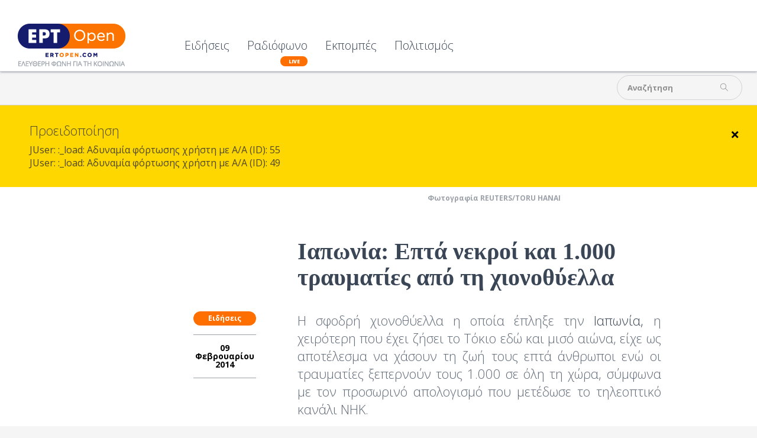

--- FILE ---
content_type: text/html; charset=utf-8
request_url: https://www.ertopen.com/show/item/14740-iapwnia-epta-nekroi-kai-1-000-traymaties-apo-th-chionothyella
body_size: 9215
content:
<!DOCTYPE html>
<!--[if lte IE 6]><html class="lt-ie9 isIE6" lang="el-gr" dir="ltr" prefix="og: http://ogp.me/ns#"><![endif]-->
<!--[if IE 7]><html class="lt-ie9 isIE7" lang="el-gr" dir="ltr" prefix="og: http://ogp.me/ns#"><![endif]-->
<!--[if IE 8]><html class="lt-ie9 isIE8" lang="el-gr" dir="ltr" prefix="og: http://ogp.me/ns#"><![endif]-->
<!--[if IE 9]><html class="isIE9" lang="el-gr" dir="ltr" prefix="og: http://ogp.me/ns#"><![endif]-->
<!--[if gt IE 9]><!--><html lang="el-gr" dir="ltr" prefix="og: http://ogp.me/ns#"><!--<![endif]-->
	<head>
				<meta charset="utf-8" />
	<base href="https://www.ertopen.com/show/item/14740-iapwnia-epta-nekroi-kai-1-000-traymaties-apo-th-chionothyella" />
	<meta http-equiv="X-UA-Compatible" content="IE=edge,chrome=1" />
	<meta http-equiv="imagetoolbar" content="false" />
	<meta name="keywords" content="Ιαπωνία,χιονοθύελλα" />
	<meta name="robots" content="max-image-preview:large" />
	<meta property="og:url" content="https://www.ertopen.com/show/item/14740-iapwnia-epta-nekroi-kai-1-000-traymaties-apo-th-chionothyella" />
	<meta property="og:type" content="article" />
	<meta property="og:title" content="Ιαπωνία: Επτά νεκροί και 1.000 τραυματίες από τη χιονοθύελλα - ERT Open" />
	<meta property="og:description" content="Η σφοδρή χιονοθύελλα η οποία έπληξε την&amp;nbsp;Ιαπωνία,&amp;nbsp;η χειρότερη που έχει ζήσει το Τόκιο εδώ και μισό αιώνα, είχε ως αποτέλεσμα να χάσουν τη ζωή τους επτά άνθρωποι ενώ οι τραυματίες ξεπερνούν τους 1.000 σε όλη τη χώρα, σύμφωνα με τον προσωρινό απολογισμό που μετέδωσε το τηλεοπτικό κανάλι NHK...." />
	<meta name="twitter:card" content="summary" />
	<meta name="twitter:site" content="@ertsocial" />
	<meta name="twitter:title" content="Ιαπωνία: Επτά νεκροί και 1.000 τραυματίες από τη χιονοθύελλα - ERT Open" />
	<meta name="twitter:description" content="Η σφοδρή χιονοθύελλα η οποία έπληξε την&amp;nbsp;Ιαπωνία,&amp;nbsp;η χειρότερη που έχει ζήσει το Τόκιο εδώ και μισό αιώνα, είχε ως αποτέλεσμα να χάσουν τη ζωή τους επτά άνθρωποι ενώ οι τραυματίες ξεπερνούν το..." />
	<meta name="viewport" content="width=device-width, user-scalable=0, initial-scale=1.0" />
	<meta name="apple-mobile-web-app-capable" content="yes" />
	<meta name="distribution" content="global" />
	<meta name="designer" content="developed by Nuevvo - http://nuevvo.com" />
	<meta name="copyright" content="Copyright (c) 2026 ERT Open" />
	<meta name="description" content="Η σφοδρή χιονοθύελλα η οποία έπληξε την&amp;nbsp;Ιαπωνία,&amp;nbsp;η χειρότερη που έχει ζήσει το Τόκιο εδώ και μισό αιώνα, είχε ως αποτέλεσμα να χάσουν τη ζωή..." />
	<meta name="generator" content="Joomla! - Open Source Content Management" />
	<title>Ιαπωνία: Επτά νεκροί και 1.000 τραυματίες από τη χιονοθύελλα - ERT Open</title>
	<link href="/templates/ertopen/includes/images/ios/apple-touch-icon-57x57.png" rel="apple-touch-icon" />
	<link href="/templates/ertopen/includes/images/ios/apple-touch-icon-72x72.png" rel="apple-touch-icon" sizes="72x72" />
	<link href="/templates/ertopen/includes/images/ios/apple-touch-icon-144x144.png" rel="apple-touch-icon" sizes="114x114" />
	<link href="/templates/ertopen/includes/images/ios/apple-touch-icon-152x152.png" rel="apple-touch-icon" sizes="144x144" />
	<link href="/templates/ertopen/favicon.ico" rel="shortcut icon" type="image/vnd.microsoft.icon" />
	<link href="/index.php?option=com_ajax&plugin=arktypography&format=json" rel="stylesheet" />
	<link href="https://cdnjs.cloudflare.com/ajax/libs/magnific-popup.js/1.1.0/magnific-popup.min.css" rel="stylesheet" />
	<link href="https://cdnjs.cloudflare.com/ajax/libs/simple-line-icons/2.4.1/css/simple-line-icons.min.css" rel="stylesheet" />
	<link href="/templates/ertopen/css/k2.css?v=2.18" rel="stylesheet" />
	<link href="/templates/ertopen/css/template.css?v=20180705_0455" rel="stylesheet" />
	<link href="//fonts.googleapis.com/css?family=Open Sans:300,regular,500,600,700,800,300italic,italic,500italic,600italic,700italic,800italic&amp;subset=latin,latin-ext,cyrillic,cyrillic-ext,greek,greek-ext,khmer,vietnamese" rel="stylesheet" />
	<link href="/templates/ertopen/css/custom.css?v=20180705_0455" rel="stylesheet" />
	<link href="https://www.ertopen.com/media/editors/arkeditor/css/squeezebox.css" rel="stylesheet" />
	<style>

                        /* K2 - Magnific Popup Overrides */
                        .mfp-iframe-holder {padding:10px;}
                        .mfp-iframe-holder .mfp-content {max-width:100%;width:100%;height:100%;}
                        .mfp-iframe-scaler iframe {background:#fff;padding:10px;box-sizing:border-box;box-shadow:none;}
                    body, input, textarea, input[type='text'] { font-family : 'Open Sans'}h1, h2, h3, h4, h5, h6 { font-family : 'Open Sans Condensed'}
	</style>
	<script src="/media/jui/js/jquery.min.js?136294e4403e2ec823f6844cba94af53"></script>
	<script src="/media/jui/js/jquery-noconflict.js?136294e4403e2ec823f6844cba94af53"></script>
	<script src="/media/jui/js/jquery-migrate.min.js?136294e4403e2ec823f6844cba94af53"></script>
	<script src="https://cdnjs.cloudflare.com/ajax/libs/magnific-popup.js/1.1.0/jquery.magnific-popup.min.js"></script>
	<script src="/media/k2/assets/js/k2.frontend.js?v=2.18&sitepath=/"></script>
	<script src="//www.youtube.com/player_api"></script>
	<script src="/templates/ertopen/js/behaviour.js?v=20180705_0455"></script>
	<script src="/templates/ertopen/js/custom.js"></script>
	<script src="https://www.ertopen.com/media/editors/arkeditor/js/jquery.easing.min.js"></script>
	<script src="https://www.ertopen.com/media/editors/arkeditor/js/squeezebox.js"></script>
	<script type="application/ld+json">

                {
                    "@context": "https://schema.org",
                    "@type": "Article",
                    "mainEntityOfPage": {
                        "@type": "WebPage",
                        "@id": "https://www.ertopen.com/index.php/show/item/14740-iapwnia-epta-nekroi-kai-1-000-traymaties-apo-th-chionothyella"
                    },
                    "url": "https://www.ertopen.com/index.php/show/item/14740-iapwnia-epta-nekroi-kai-1-000-traymaties-apo-th-chionothyella",
                    "headline": "Ιαπωνία: Επτά νεκροί και 1.000 τραυματίες από τη χιονοθύελλα - ERT Open",
                    "datePublished": "2014-02-09T13:14:53+02:00",
                    "dateModified": "2014-02-09T12:56:00+02:00",
                    "author": {
                        "@type": "Person",
                        "name": "",
                        "url": "https://www.ertopen.com/index.php/show/itemlist/user/55-d41d8cd98f00b204e9800998ecf8427e"
                    },
                    "publisher": {
                        "@type": "Organization",
                        "name": "ERT Open",
                        "url": "https://www.ertopen.com/",
                        "logo": {
                            "@type": "ImageObject",
                            "name": "ERT Open",
                            "width": "",
                            "height": "",
                            "url": "https://www.ertopen.com/"
                        }
                    },
                    "articleSection": "https://www.ertopen.com/index.php/show/itemlist/category/11-eidiseis",
                    "keywords": "Ιαπωνία,χιονοθύελλα",
                    "description": "Η σφοδρή χιονοθύελλα η οποία έπληξε την Ιαπωνία, η χειρότερη που έχει ζήσει το Τόκιο εδώ και μισό αιώνα, είχε ως αποτέλεσμα να χάσουν τη ζωή τους επτά άνθρωποι ενώ οι τραυματίες ξεπερνούν τους 1.000 σε όλη τη χώρα, σύμφωνα με τον προσωρινό απολογισμό που μετέδωσε το τηλεοπτικό κανάλι NHK.",
                    "articleBody": "Η σφοδρή χιονοθύελλα η οποία έπληξε την Ιαπωνία, η χειρότερη που έχει ζήσει το Τόκιο εδώ και μισό αιώνα, είχε ως αποτέλεσμα να χάσουν τη ζωή τους επτά άνθρωποι ενώ οι τραυματίες ξεπερνούν τους 1.000 σε όλη τη χώρα, σύμφωνα με τον προσωρινό απολογισμό που μετέδωσε το τηλεοπτικό κανάλι NHK. Στρώμα χιονιού πάχους 27 εκατοστών κάλυψε το Σάββατο την πρωτεύουσα, κάτι που δεν είχε ξανασυμβεί εδώ και 45 χρόνια, όπως ανέφερε η εθνική μετεωρολογική υπηρεσία. Οι μεγάλοι οδικοί άξονες, καθώς και πολλά πεζοδρόμια, είχαν καθαριστεί από τους δημοτικούς υπαλλήλους, τους κατοίκους και τους μαγαζάτορες της πόλης. Οι αρχές καθάρισαν επίσης από το χιόνι τους χώρους γύρω από τα εκλογικά κέντρα ώστε να διευκολύνουν την πρόσβαση των ψηφοφόρων αφού την Κυριακή τα 10 εκατομμύρια των κατοίκων του Τόκιο καλούνται να εκλέξουν τον νέο κυβερνήτη της πρωτεύουσας. Το βαρομετρικό χαμηλό το οποίο έπληξε αρχικά τις νοτιοδυτικές περιοχές του νησιού Χόνσου και στη συνέχεια το Τόκιο, μετακινήθηκε προς τα βορειοανατολικά. Στην παραλιακή πόλη Σεντάι το χιόνι έφτασε τα 35 εκατοστά, κάτι που συμβαίνει για πρώτη φορά μετά από 78 χρόνια. Σύμφωνα με το NHK, μέχρι στιγμής έχουν χάσει τη ζωή τους 7 άνθρωποι εξαιτίας της κακοκαιρίας ενώ έχουν αναφερθεί και τουλάχιστον 1.051 τραυματισμοί από πτώσεις ή συγκρούσεις οχημάτων λόγω της ολισθηρότητας του οδοστρώματος. Περισσότερα από 20.000 νοικοκυριά είχαν μείνει χωρίς ηλεκτρικό ρεύμα ενώ προβλήματα παρουσιάστηκαν και στα αεροδρόμια αφού συνολικά το Σάββατο και την Κυριακή έχουν ακυρωθεί 1.040 πτήσεις. Στο διεθνές αεροδρόμιο Ναρίτα, που απέχει από το Τόκιο 60 χιλιόμετρα, παραμένουν αποκλεισμένοι 5.000 επιβάτες γιατί οι δρόμοι που το συνδέουν με την πρωτεύουσα είναι σε κακή κατάσταση. Οι καιρικές συνθήκες έχουν βελτιωθεί στο Τόκιο, όμως οι μετεωρολόγοι προβλέπουν ότι οι χιονοπτώσεις θα συνεχιστούν στα βόρεια της χώρας. Πηγές: naftemporiki,reuters"
                }
                
	</script>
	<script>

  (function($){
    $(document).ready(function(){
       $('.itemRelated').nuSlider( {
         orientation: 'horizontal',
         step: 3,
         viewport: 3,
       transitionTime : 500,
       minItemWidth: 280
      });
    });
  })(jQuery)
(function()
				{
					if(typeof jQuery == 'undefined')
						return;
					
					jQuery(function($)
					{
						if($.fn.squeezeBox)
						{
							$( 'a.modal' ).squeezeBox({ parse: 'rel' });
				
							$( 'img.modal' ).each( function( i, el )
							{
								$(el).squeezeBox({
									handler: 'image',
									url: $( el ).attr( 'src' )
								});
							})
						}
						else if(typeof(SqueezeBox) !== 'undefined')
						{
							$( 'img.modal' ).each( function( i, el )
							{
								SqueezeBox.assign( el, 
								{
									handler: 'image',
									url: $( el ).attr( 'src' )
								});
							});
						}
						
						function jModalClose() 
						{
							if(typeof(SqueezeBox) == 'object')
								SqueezeBox.close();
							else
								ARK.squeezeBox.close();
						}
					
					});
				})();
	</script>

		<script async src="https://pagead2.googlesyndication.com/pagead/js/adsbygoogle.js?client=ca-pub-5187865990558072"
     crossorigin="anonymous"></script>
	<!--[if lt IE 9]>
	<script src="//cdnjs.cloudflare.com/ajax/libs/html5shiv/3.6.2/html5shiv.js"></script>
	<![endif]-->

	<!-- Google Analytics -->
	<script type="text/javascript">
		var _gaq = _gaq || [];
		_gaq.push(['_setAccount', 'UA-37712575-3']);
		_gaq.push(['_setDomainName', '.ertopen.com']);
		_gaq.push(['_trackPageview']);

		(function() {
			var ga = document.createElement('script'); ga.type = 'text/javascript'; ga.async = true;
			ga.src = ('https:' == document.location.protocol ? 'https://ssl' : 'http://www') + '.google-analytics.com/ga.js';
			var s = document.getElementsByTagName('script')[0]; s.parentNode.insertBefore(ga, s);
		})();
	</script>
	
	</head>
	<body id="com_k2" class="viewIsItem idIs14740 itemIdIs382">
		<span id="top" class="visuallyhidden"></span>
		<!-- Facebook Widgets [start] -->
<div id="fb-root"></div>
<script>
    (function(d, s, id) {
      var js, fjs = d.getElementsByTagName(s)[0];
      if (d.getElementById(id)) return;
      js = d.createElement(s); js.id = id;
      js.src = "//connect.facebook.net/en_US/sdk.js#xfbml=1&version=v2.0";
      fjs.parentNode.insertBefore(js, fjs);
    }(document, 'script', 'facebook-jssdk'));
</script>
<!-- Facebook Widgets [end] -->

		<header class="row collapse site-header" id="top">

			<div class="column header-logo">
				<!-- Logo -->
				<h1 class="logo">
					<a href="https://www.ertopen.com/">
												<img src="/images/logo/logo_182x72.png" alt="ERTOpen" />
											</a>
				</h1>
			</div>

						<nav class="column end top-lvl-nav">
					<div id="moduleId229" class="module ">
				<div class="moduleContent">
			<ul class="nav menu">
<li class="item-360 deeper parent"><a href="/index.php" >Ειδήσεις</a><ul class="nav-child unstyled small"><li class="item-370 deeper parent"><a href="/index.php/news/ellada" >Ελλάδα</a><ul class="nav-child unstyled small"><li class="item-374"><a href="/index.php/news/ellada/koinwnia" >Κοινωνία</a></li><li class="item-373"><a href="/index.php/news/ellada/politikh" >Πολιτική</a></li><li class="item-372"><a href="/index.php/news/ellada/oikonomia" >Οικονομία</a></li><li class="item-375"><a href="/index.php/news/ellada/athlitika" >Αθλητικά</a></li></ul></li><li class="item-371"><a href="/index.php/news/kosmos" >Κόσμος</a></li></ul></li><li class="item-365"><a class="is-live" href="/index.php/radio" >Ραδιόφωνο</a></li><li class="item-564"><a href="/index.php/εκπομπές" >Εκπομπές</a></li><li class="item-285"><a href="/index.php/ekdiloseis" >Πολιτισμός</a></li></ul>
		</div>
	</div>
	
				
				<a id="menuHandler" class="show-for-mdown right" href="#">
					<span class="sec-font">MENU</span> <i class="icon icon-menu"></i>
				</a>

								<div class="show-on-scroll">
						<div id="moduleId243" class="module ">
				<div class="moduleContent">
			<div id="k2ModuleBox243" class="modSearchBlock k2SearchBlock transition toggleSearchState">
	<form action="/index.php/show/itemlist/search" method="get" autocomplete="off" class="k2SearchBlockForm">

		<input type="text" value="Αναζήτηση" name="searchword" maxlength="" size="" class="inputbox" onblur="if(this.value=='') this.value='Αναζήτηση';" onfocus="if(this.value=='Αναζήτηση') this.value='';" />

						<input type="submit" value="" class="glyph button" onclick="this.form.searchword.focus();" />
				
		<input type="hidden" name="categories" value="" />
					</form>

	</div>
		</div>
	</div>
	
				</div>
				
				<a class="right back-to-top k2Anchor" href="#top">
					<i class="icon-up-open"></i>
				</a>
			</nav>
			
		</header>

				<section class="row top-zone">
			
						<div class="column right small-12  mod-top">

					<div id="moduleId232" class="module right">
				<div class="moduleContent">
			<div id="k2ModuleBox232" class="modSearchBlock k2SearchBlock transition toggleSearchState right">
	<form action="/index.php/show/itemlist/search" method="get" autocomplete="off" class="k2SearchBlockForm">

		<input type="text" value="Αναζήτηση" name="searchword" maxlength="" size="" class="inputbox" onblur="if(this.value=='') this.value='Αναζήτηση';" onfocus="if(this.value=='Αναζήτηση') this.value='';" />

						<input type="submit" value="" class="glyph button" onclick="this.form.searchword.focus();" />
				
		<input type="hidden" name="categories" value="" />
					</form>

	</div>
		</div>
	</div>
	
							</div>
						<div class="clr"></div>
		</section>
		
		<section class="row content">
			
			<div id="system-message-container">
			<div id="system-message">
							<div class="alert alert-warning">
										<a class="close" data-dismiss="alert">×</a>

											<h4 class="alert-heading">Προειδοποίηση</h4>
						<div>
															<div class="alert-message">JUser: :_load: Αδυναμία φόρτωσης χρήστη με Α/Α (ID): 55</div>
															<div class="alert-message">JUser: :_load: Αδυναμία φόρτωσης χρήστη με Α/Α (ID): 49</div>
													</div>
									</div>
					</div>
	</div>


						<!-- Required for Facebook sharing -->
<div id="fb-root"></div>


<!-- Start K2 Item Layout -->
<span id="startOfPageId14740"></span>

<article id="k2Container" class="white-bg itemView">

	<!-- Plugins: BeforeDisplay -->
	
	<!-- K2 Plugins: K2BeforeDisplay -->
	
   
    <section class="article-body">
      <div class="column small-12 large-6 small-centered">

        
                <!-- Image credits -->
        <span class="right itemImageCredits">Φωτογραφία REUTERS/TORU HANAI</span>
                <div class="clr"></div>
                <div class="itemBody">
          <header class="itemHeader">

                        <!-- Item category -->
            <div class="orange-bg show-for-mdown itemCategory">
                            <a href="/index.php/show/itemlist/category/11-eidiseis">Ειδήσεις</a>
            </div>
            
                        <!-- Item title -->
            <h2 class="itemTitle">
              
              Ιαπωνία: Επτά νεκροί και 1.000 τραυματίες από τη χιονοθύελλα
              
            </h2>
            
            <!-- Plugins: AfterDisplayTitle -->
            
            <!-- K2 Plugins: K2AfterDisplayTitle -->
                      </header>
                    <aside class="left item-aside">
                        <!-- Item category -->
            <div class="orange-bg itemCategory">
                            <a href="/index.php/show/itemlist/category/11-eidiseis">Ειδήσεις</a>
            </div>
            
                        <!-- Date created -->
            <span class="itemDateCreated">
              09 Φεβρουαρίου 2014            </span>
            
                        <div class="clr"></div>
          </aside>
          
          
        	
      	  <!-- Plugins: BeforeDisplayContent -->
      	  
      	  <!-- K2 Plugins: K2BeforeDisplayContent -->
      	  
      	        	        	  <!-- Item introtext -->
      	  <div class="itemIntroText">
      	  	<p style="text-align: justify;">
	Η σφοδρή χιονοθύελλα η οποία έπληξε την&nbsp;<a href="http://www.naftemporiki.gr/search?q=%CE%99%CE%B1%CF%80%CF%89%CE%BD%CE%AF%CE%B1" target="_top" title="Αναζήτηση για: Ιαπωνία">Ιαπωνία,&nbsp;</a>η χειρότερη που έχει ζήσει το Τόκιο εδώ και μισό αιώνα, είχε ως αποτέλεσμα να χάσουν τη ζωή τους επτά άνθρωποι ενώ οι τραυματίες ξεπερνούν τους 1.000 σε όλη τη χώρα, σύμφωνα με τον προσωρινό απολογισμό που μετέδωσε το τηλεοπτικό κανάλι NHK.</p>
<p style="text-align: justify;">
	&nbsp;</p>      	  </div>
      	        	        	  <!-- Item fulltext -->
      	  <div class="itemFullText">
      	  	<p style="text-align: justify;">
	Στρώμα χιονιού πάχους 27 εκατοστών κάλυψε το Σάββατο την πρωτεύουσα, κάτι που δεν είχε ξανασυμβεί εδώ και 45 χρόνια, όπως ανέφερε η εθνική μετεωρολογική υπηρεσία.</p>
<p style="text-align: justify;">
	Οι μεγάλοι οδικοί άξονες, καθώς και πολλά πεζοδρόμια, είχαν καθαριστεί από τους δημοτικούς υπαλλήλους, τους κατοίκους και τους μαγαζάτορες της πόλης. Οι αρχές καθάρισαν επίσης από το χιόνι τους χώρους γύρω από τα εκλογικά κέντρα ώστε να διευκολύνουν την πρόσβαση των ψηφοφόρων αφού την Κυριακή τα 10 εκατομμύρια των κατοίκων του Τόκιο καλούνται να εκλέξουν τον νέο κυβερνήτη της πρωτεύουσας.</p>
<p style="text-align: justify;">
	Το βαρομετρικό χαμηλό το οποίο έπληξε αρχικά τις νοτιοδυτικές περιοχές του νησιού Χόνσου και στη συνέχεια το Τόκιο, μετακινήθηκε προς τα βορειοανατολικά. Στην παραλιακή πόλη Σεντάι το χιόνι έφτασε τα 35 εκατοστά, κάτι που συμβαίνει για πρώτη φορά μετά από 78 χρόνια.</p>
<p style="text-align: justify;">
	Σύμφωνα με το NHK, μέχρι στιγμής έχουν χάσει τη ζωή τους 7 άνθρωποι εξαιτίας της κακοκαιρίας ενώ έχουν αναφερθεί και τουλάχιστον 1.051 τραυματισμοί από πτώσεις ή συγκρούσεις οχημάτων λόγω της ολισθηρότητας του οδοστρώματος.</p>
<p style="text-align: justify;">
	Περισσότερα από 20.000 νοικοκυριά είχαν μείνει χωρίς ηλεκτρικό ρεύμα ενώ προβλήματα παρουσιάστηκαν και στα αεροδρόμια αφού συνολικά το Σάββατο και την Κυριακή έχουν ακυρωθεί 1.040 πτήσεις.</p>
<p style="text-align: justify;">
	Στο διεθνές αεροδρόμιο Ναρίτα, που απέχει από το Τόκιο 60 χιλιόμετρα, παραμένουν αποκλεισμένοι 5.000 επιβάτες γιατί οι δρόμοι που το συνδέουν με την πρωτεύουσα είναι σε κακή κατάσταση.</p>
<p style="text-align: justify;">
	Οι καιρικές συνθήκες έχουν βελτιωθεί στο Τόκιο, όμως οι μετεωρολόγοι προβλέπουν ότι οι χιονοπτώσεις θα συνεχιστούν στα βόρεια της χώρας.</p>
<p style="text-align: justify;">
	Πηγές: naftemporiki,reuters</p>      	  </div>
      	        	  
      		<div class="clr"></div>

      	        	  
      	  				<!-- Item tags -->
			<div class="itemTags">
				<span><i class="icon icon-tag"></i></span>
								<a href="/index.php/show/itemlist/tag/%CE%99%CE%B1%CF%80%CF%89%CE%BD%CE%AF%CE%B1">Ιαπωνία</a>
								<a href="/index.php/show/itemlist/tag/%CF%87%CE%B9%CE%BF%CE%BD%CE%BF%CE%B8%CF%8D%CE%B5%CE%BB%CE%BB%CE%B1">χιονοθύελλα</a>
								<div class="clr"></div>
			</div>
			
      		      		<div class="itemContentFooter">

      			
      			      			<!-- Item date modified -->
      			<span class="itemDateModified">
      				Τελευταία τροποποίηση στις Κυριακή, 09/02/2014 - 12:56      			</span>
      			
      			<div class="clr"></div>
      		</div>
      		
      	  <!-- Plugins: AfterDisplayContent -->
      	  
      	  <!-- K2 Plugins: K2AfterDisplayContent -->
      	  
      	  <div class="clr"></div>

        	        	<!-- Social sharing -->
        	<div class="itemSocialSharing">

        		        		<!-- Twitter Button -->
        		<div class="itemTwitterButton">
        			<a href="https://twitter.com/share" class="twitter-share-button" data-count="horizontal" data-via="ertsocial">
        				Tweet        			</a>
        			<script type="text/javascript" src="//platform.twitter.com/widgets.js"></script>
        		</div>
        		
        		        		<!-- Facebook Button -->
        		<div class="itemFacebookButton">
					<script type="text/javascript">
						(function(d, s, id) {
						  var js, fjs = d.getElementsByTagName(s)[0];
						  if (d.getElementById(id)) return;
						  js = d.createElement(s); js.id = id;
						  js.src = "//connect.facebook.net/en_US/sdk.js#xfbml=1&version=v2.0";
						  fjs.parentNode.insertBefore(js, fjs);
						}(document, 'script', 'facebook-jssdk'));
					</script>
					<div class="fb-share-button" data-width="180" data-type="button_count"></div>
				</div>
				<div class="itemFacebookButton">
        			<script type="text/javascript">
        				(function(d, s, id) {
        				  var js, fjs = d.getElementsByTagName(s)[0];
        				  if (d.getElementById(id)) return;
        				  js = d.createElement(s); js.id = id;
        				  js.src = "//connect.facebook.net/en_US/all.js#xfbml=1";
        				  fjs.parentNode.insertBefore(js, fjs);
        				}(document, 'script', 'facebook-jssdk'));
        			</script>
        			<div class="fb-like" data-send="false" data-width="180" data-show-faces="true"></div>
        		</div>
        		
        		
        		<div class="clr"></div>
        	</div>
        	<!-- Google Ads -->
<script async src="https://pagead2.googlesyndication.com/pagead/js/adsbygoogle.js?client=ca-pub-5187865990558072"
     crossorigin="anonymous"></script>
<ins class="adsbygoogle"
     style="display:block"
     data-ad-format="fluid"
     data-ad-layout-key="-65+cg+4e-s-i"
     data-ad-client="ca-pub-5187865990558072"
     data-ad-slot="9134466444"></ins>
<script>
     (adsbygoogle = window.adsbygoogle || []).push({});
</script>

          <div class="clr"></div>

          
          
          
          
          
          <!-- Plugins: AfterDisplay -->
          
          <!-- K2 Plugins: K2AfterDisplay -->
          
          
                </div>


            <!-- Item navigation -->
      <nav class="show-for-mdown itemNavigation">

                <a class="transition sec-font text-right itemPrevious" href="/index.php/show/item/14739-oloi-oi-dromoi-thn-pempth-13-febroyarioy-odhgoyn-sto-peristeri">
          <i class="icon right icon-left-open"></i>
           <span class="right imgNavWrap"><img src="/" alt="Όλοι οι δρόμοι την Πέμπτη 13 Φεβρουαρίου οδηγούν στο Περιστέρι" class="right" /></span>
          <span class="right">Όλοι οι δρόμοι την Πέμπτη 13 Φεβρουαρίου οδηγούν στο Περιστέρι</span>
        </a>
        
                <a class="transition sec-font itemNext" href="/index.php/show/item/14741-o-syriza-kapandritioy-wrwpoy-gia-ta-diodia">
          <i class="icon left icon-right-open"></i>
          <span class="left imgNavWrap"><img src="/"  alt="Ο ΣΥΡΙΖΑ Καπανδριτίου &amp;amp; Ωρωπού για τα διόδια" class="left" /></span>
          <span class="left">Ο ΣΥΡΙΖΑ  Καπανδριτίου &amp; Ωρωπού για τα διόδια</span>
        </a>
        
      </nav>
          </div>

  </section>

    <!-- Item navigation -->
  <nav class="hide-for-mdown itemNavigation">

        <a class="transition sec-font text-right itemPrevious" href="/index.php/show/item/14739-oloi-oi-dromoi-thn-pempth-13-febroyarioy-odhgoyn-sto-peristeri">
      <i class="icon right icon-left-open"></i>
      <span>Όλοι οι δρόμοι την Πέμπτη 13 Φεβρουαρίου οδηγούν στο Περιστέρι</span>
      <span class="imgNavWrap right"><img src="/" alt="Όλοι οι δρόμοι την Πέμπτη 13 Φεβρουαρίου οδηγούν στο Περιστέρι" class="right" /></span>
    </a>
    
        <a class="transition sec-font itemNext" href="/index.php/show/item/14741-o-syriza-kapandritioy-wrwpoy-gia-ta-diodia">
      <i class="icon left icon-right-open"></i>
      <span>Ο ΣΥΡΙΖΑ  Καπανδριτίου &amp; Ωρωπού για τα διόδια</span>
      <span class="imgNavWrap left"><img src="/"  alt="Ο ΣΥΡΙΖΑ Καπανδριτίου &amp;amp; Ωρωπού για τα διόδια" class="left" /></span>
    </a>
    
  </nav>
  

    
    

  <!-- Related items by tag -->
  <section class="itemRelated">
    <div class="row fixed-width">
      <h3 class="orange light text-center">Σχετικά Άρθρα</h3>

                <div class="row fixed-width nuSliderPagination">

          <span class="slider-nav next"><a href="#" class="nextButton icon-right-open"></a></span>
          <span class="slider-nav prev"><a href="#" class="previousButton icon-left-open"></a></span>
		            <ul>
                                                      <li><a class="navigationButton navigationButtonActive"></a></li>
                                                      <li><a class="navigationButton"></a></li>
                                                      <li><a class="navigationButton"></a></li>
                                                      <li><a class="navigationButton"></a></li>
                                                      <li><a class="navigationButton"></a></li>
                      </ul>
        </div>
      
      <div class="itemsWrapper">
        <ul class="items">
                    <li class="even item">
            <div class="rel-item-wrapper">
                            <figure class="itemRelImageBlock">
                <span class="itemRelImage">
                  <a href="/index.php/news/kosmos/item/77240-oxi-sta-pyrinika-leei-i-xirosima-80-xronia-meta-tin-pyriniki-apokalypsi">
                   <img style="width:125px;height:auto;" class="itemRelImg" src="/media/k2/items/cache/8076864a9288a33ed07065e1ff54644d_S.jpg" alt="" />
                  </a>
                </span>
                <div class="clr"></div>
              </figure>
              
              <div class="itemRelContent">

                                <div class="itemRelCat"><a class="orange-bg" href="/index.php/news/kosmos">Κόσμος</a></div>
                
                                <a class="itemRelTitle sec-font" href="/index.php/news/kosmos/item/77240-oxi-sta-pyrinika-leei-i-xirosima-80-xronia-meta-tin-pyriniki-apokalypsi">«Όχι στα πυρηνικά» λέει η Χιροσίμα 80 χρόνια μετά την «πυρηνική αποκάλυψη»</a>
                
                
                
                
                
                              </div>
            </div>
          </li>
                    <li class="odd item">
            <div class="rel-item-wrapper">
                            <figure class="itemRelImageBlock">
                <span class="itemRelImage">
                  <a href="/index.php/news/kosmos/item/74595-nompel-eirinis-ston-organismo-nihon-hidankyo-to-vraveio-2024">
                   <img style="width:125px;height:auto;" class="itemRelImg" src="/media/k2/items/cache/9b6fb03123c91acc0cf8eaa3feef66fe_S.jpg" alt="" />
                  </a>
                </span>
                <div class="clr"></div>
              </figure>
              
              <div class="itemRelContent">

                                <div class="itemRelCat"><a class="orange-bg" href="/index.php/news/kosmos">Κόσμος</a></div>
                
                                <a class="itemRelTitle sec-font" href="/index.php/news/kosmos/item/74595-nompel-eirinis-ston-organismo-nihon-hidankyo-to-vraveio-2024">Νόμπελ Ειρήνης: Στον οργανισμό Nihon Hidankyo το βραβείο 2024</a>
                
                
                
                
                
                              </div>
            </div>
          </li>
                    <li class="even item">
            <div class="rel-item-wrapper">
                            <figure class="itemRelImageBlock">
                <span class="itemRelImage">
                  <a href="/index.php/ekdiloseis/item/72371-apeviose-se-ilikia-88-eton-o-perifimos-iaponas-maestros-seiji-ozawa">
                   <img style="width:125px;height:auto;" class="itemRelImg" src="/media/k2/items/cache/664c9664517094e72f8f073cbbf0f14d_S.jpg" alt="" />
                  </a>
                </span>
                <div class="clr"></div>
              </figure>
              
              <div class="itemRelContent">

                                <div class="itemRelCat"><a class="orange-bg" href="/index.php/ekdiloseis">Πολιτισμός</a></div>
                
                                <a class="itemRelTitle sec-font" href="/index.php/ekdiloseis/item/72371-apeviose-se-ilikia-88-eton-o-perifimos-iaponas-maestros-seiji-ozawa">Απεβίωσε σε ηλικία 88 ετών ο περίφημος Ιάπωνας μαέστρος Seiji Ozawa</a>
                
                
                
                
                
                              </div>
            </div>
          </li>
                    <li class="odd item">
            <div class="rel-item-wrapper">
                            <figure class="itemRelImageBlock">
                <span class="itemRelImage">
                  <a href="/index.php/news/kosmos/item/71866-fovoi-gia-tous-egklovismenous-kai-gia-katolisthiseis-en-meso-ekatontadon-metaseismon">
                   <img style="width:125px;height:auto;" class="itemRelImg" src="/media/k2/items/cache/b4382d397dd5b6b9ba80529beb301c5d_S.jpg" alt="" />
                  </a>
                </span>
                <div class="clr"></div>
              </figure>
              
              <div class="itemRelContent">

                                <div class="itemRelCat"><a class="orange-bg" href="/index.php/news/kosmos">Κόσμος</a></div>
                
                                <a class="itemRelTitle sec-font" href="/index.php/news/kosmos/item/71866-fovoi-gia-tous-egklovismenous-kai-gia-katolisthiseis-en-meso-ekatontadon-metaseismon">Φόβοι για τους εγκλωβισμένους και για κατολισθήσεις εν μέσω εκατοντάδων μετασεισμών</a>
                
                
                
                
                
                              </div>
            </div>
          </li>
                    <li class="even item">
            <div class="rel-item-wrapper">
                            <figure class="itemRelImageBlock">
                <span class="itemRelImage">
                  <a href="/index.php/news/kosmos/item/71864-agonas-dromou-gia-epizontes-sta-syntrimmia-meta-ton-egkelado-stin-iaponia">
                   <img style="width:125px;height:auto;" class="itemRelImg" src="/media/k2/items/cache/160001fc610735caa97f33ca5e4229f3_S.jpg" alt="" />
                  </a>
                </span>
                <div class="clr"></div>
              </figure>
              
              <div class="itemRelContent">

                                <div class="itemRelCat"><a class="orange-bg" href="/index.php/news/kosmos">Κόσμος</a></div>
                
                                <a class="itemRelTitle sec-font" href="/index.php/news/kosmos/item/71864-agonas-dromou-gia-epizontes-sta-syntrimmia-meta-ton-egkelado-stin-iaponia">Αγώνας δρόμου για επιζώντες στα συντρίμμια μετά τον Εγκέλαδο στην Ιαπωνία</a>
                
                
                
                
                
                              </div>
            </div>
          </li>
                  </ul>
      </div>
      <div class="clr"></div>
    </div>
  </section>
    <div class="clr"></div>


		<div class="itemBackToTop">
		<a class="k2Anchor" href="/index.php/show/item/14740-iapwnia-epta-nekroi-kai-1-000-traymaties-apo-th-chionothyella#startOfPageId14740">
			<i class="icon-circle-arrow-up"></i>
			επιστροφή στην κορυφή		</a>
	</div>
	
	<div class="clr"></div>
</article>
<!-- End K2 Item Layout -->

<!-- JoomlaWorks "K2" (v2.18) | Learn more about K2 at https://getk2.org -->

					</section>

		<footer class="site-footer">
			<div class="row fixed-width">

				<aside class="column small-12 medium-6 large-3">
					<a href="https://www.ertopen.com/" class="lower-logo">
												<img src="/images/logo/logo_182x72.png" alt="ERTOpen" />
											</a>
									</aside>

								<aside class="column small-12 medium-6 large-3 footer-smaller">
						<div id="moduleId234" class="module ">
				<div class="moduleContent">
			<ul class="nav menu">
<li class="item-318"><a href="/index.php/internal" >Ενημέρωση Εργαζομένων</a></li><li class="item-284"><a href="/index.php/fakelos-ert" >Φάκελος ΕΡΤ</a></li><li class="item-572"><a href="/index.php/terms-of-use" >Όροι χρήσης</a></li></ul>
		</div>
	</div>
	
				</aside>
				
								<aside class="column small-12 medium-12 large-6 footer-small-full">
						<div id="moduleId247" class="module ">
				<div class="moduleContent">
			
<div id="k2ModuleBox247" class="modCustomCodeBlock k2CustomCodeBlock">
	<ul class="social-count">
	<li>
		<div class="fb-like" data-href="https://www.facebook.com/BProgramma" data-width="120" data-layout="button_count" data-action="like" data-show-faces="false" data-share="false"></div>
	</li>
	<li>
		<a class="twitter-follow-button" href="https://twitter.com/ERTopen_" data-show-count="true" data-lang="en" data-show-screen-name="false" data-width="200px">Follow @ ertsocial</a>
		<script type="text/javascript">
		window.twttr = (function (d, s, id) {
		  var t, js, fjs = d.getElementsByTagName(s)[0];
		  if (d.getElementById(id)) return;
		  js = d.createElement(s); js.id = id;
		  js.src= "https://platform.twitter.com/widgets.js";
		  fjs.parentNode.insertBefore(js, fjs);
		  return window.twttr || (t = { _e: [], ready: function (f) { t._e.push(f) } });
		}(document, "script", "twitter-wjs"));
		</script>
	</li>
<!--	<li>
		<script src="https://apis.google.com/js/platform.js"></script>
		<div class="g-ytsubscribe" data-channel="ErtOpen1067" data-layout="default" data-count="default"></div>
	</li>
-->
</ul></div>
		</div>
	</div>
	
				</aside>
				
				<div class="clr"></div>

				<div class="colophon">
					<small class="column small-12 large-6 copyrights">
						Copyright &copy; 2026 ERT Open. All rights reserved.
					</small>
					<small class="column small-12 large-6 text-right credits">
						<a target="_blank" title="developed by Nuevvo" href="http://nuevvo.com">developed by Nuevvo</a>					</small>
				</div>

			</div>
		</footer>

				
	</body>
</html>


--- FILE ---
content_type: text/html; charset=utf-8
request_url: https://www.google.com/recaptcha/api2/aframe
body_size: 267
content:
<!DOCTYPE HTML><html><head><meta http-equiv="content-type" content="text/html; charset=UTF-8"></head><body><script nonce="2b5Qr4vB9PHcplTTnIEiZA">/** Anti-fraud and anti-abuse applications only. See google.com/recaptcha */ try{var clients={'sodar':'https://pagead2.googlesyndication.com/pagead/sodar?'};window.addEventListener("message",function(a){try{if(a.source===window.parent){var b=JSON.parse(a.data);var c=clients[b['id']];if(c){var d=document.createElement('img');d.src=c+b['params']+'&rc='+(localStorage.getItem("rc::a")?sessionStorage.getItem("rc::b"):"");window.document.body.appendChild(d);sessionStorage.setItem("rc::e",parseInt(sessionStorage.getItem("rc::e")||0)+1);localStorage.setItem("rc::h",'1768097595183');}}}catch(b){}});window.parent.postMessage("_grecaptcha_ready", "*");}catch(b){}</script></body></html>

--- FILE ---
content_type: text/css
request_url: https://www.ertopen.com/templates/ertopen/css/template.css?v=20180705_0455
body_size: 24610
content:
@charset "UTF-8";
/* @version     2.0.0
 @package       ertOpen
 @author        Nuevvo - http://nuevvo.com
 @copyright Copyright (c) 2010 - 2014 Nuevvo Webware Ltd. All rights reserved.
 @license       http://nuevvo.com/license */
/* LEGEND
------------------------------------------------------
### SECTION INDEX ###
----------------------------------------------------

Normalize.css
Grid
Common (Base typography, links, headings, lists, forms etc.)
Structure/Layout
Components
    com_contact
    com_users
Modules
Plugins
    Pagination
    Tooltip
System Messages
Frontend Editing
Print Styling
Media Queries (Responsive States)
Browser Specific Styling
*/
/* Normalize.css v2.1.2 (May 11, 2013)
------------------------------------------------------ */
article, aside, details, figcaption, figure, footer, header, hgroup, main, nav, section, summary {display:block;}

audio, canvas, video {display:inline-block;}

audio:not([controls]) {display:none;height:0;}

[hidden] {display:none;}

html {font-family:sans-serif;-ms-text-size-adjust:100%;-webkit-text-size-adjust:100%;}

body {margin:0;}

a:focus {outline:thin dotted;}

a:active, a:hover {outline:0;}

h1 {margin:0.67em 0;font-size:2em;}

abbr[title] {border-bottom:1px dotted;}

b, strong {font-weight:bold;}

dfn {font-style:italic;}

hr {-moz-box-sizing:content-box;box-sizing:content-box;height:0;}

mark {background:#ff0;color:#000;}

code, kbd, pre, samp {font-size:1em;font-family:monospace, serif;}

pre {white-space:pre-wrap;}

q {quotes:"\201C" "\201D" "\2018" "\2019";}

small {font-size:80%;}

sub, sup {position:relative;vertical-align:baseline;font-size:75%;line-height:0;}

sup {top:-0.5em;}

sub {bottom:-0.25em;}

img {border:0;}

svg:not(:root) {overflow:hidden;}

figure {margin:0;}

fieldset {margin:0 2px;padding:0.35em 0.625em 0.75em;border:1px solid #c0c0c0;}

legend {padding:0;border:0;}

button, input, select, textarea {margin:0;font-size:100%;font-family:inherit;}

button, input {line-height:normal;}

button, select {text-transform:none;}

button, html input[type="button"], input[type="reset"], input[type="submit"] {cursor:pointer;-webkit-appearance:button;}

button[disabled], html input[disabled] {cursor:default;}

input[type="checkbox"], input[type="radio"] {box-sizing:border-box;padding:0;}

input[type="search"] {-webkit-box-sizing:content-box;-moz-box-sizing:content-box;box-sizing:content-box;-webkit-appearance:textfield;}

input[type="search"]::-webkit-search-cancel-button, input[type="search"]::-webkit-search-decoration {-webkit-appearance:none;}

button::-moz-focus-inner, input::-moz-focus-inner {padding:0;border:0;}

textarea {overflow:auto;vertical-align:top;}

table {border-spacing:0;border-collapse:collapse;}

/* Grid
------------------------------------------------------ */
*, *:before, *:after {-webkit-box-sizing:border-box;-moz-box-sizing:border-box;box-sizing:border-box;}

html, body {font-size:100%;}

img, object, embed {max-width:100%;height:auto;}

object, embed {height:100%;}

img {-ms-interpolation-mode:bicubic;display:inline-block;vertical-align:middle;}

#map_canvas img, #map_canvas embed, #map_canvas object {max-width:none !important;}

.map_canvas img, .map_canvas embed, .map_canvas object {max-width:none !important;}

.left {float:left !important;}

.right {float:right !important;}

.text-right {text-align:right;}

.text-center {text-align:center;}

.clearfix {*zoom:1;}
.clearfix:before, .clearfix:after {content:" ";display:table;}
.clearfix:after {clear:both;}

.hide, .hidden {display:none !important;}

.antialiased {-webkit-font-smoothing:antialiased;-moz-osx-font-smoothing:grayscale;}

.row {width:100%;margin-left:auto;margin-right:auto;margin-top:0;margin-bottom:0;*zoom:1;}
.row:before, .row:after {content:" ";display:table;}
.row:after {clear:both;}
.row.collapse > .column, .row.collapse > .columns {padding-left:0;padding-right:0;float:left;}
.row.collapse .row {margin-left:0;margin-right:0;}
.row .row {width:auto;margin-left:-0.7815em;margin-right:-0.7815em;margin-top:0;margin-bottom:0;max-width:none;*zoom:1;}
.row .row:before, .row .row .row:after {content:" ";display:table;}
.row .row:after {clear:both;}
.row .row.collapse {width:auto;margin:0;max-width:none;*zoom:1;}
.row .row.collapse:before, .row .row .row.collapse:after {content:" ";display:table;}
.row .row.collapse:after {clear:both;}

.column, .columns {padding-left:0.7815em;padding-right:0.7815em;width:100%;float:left;}

@media only screen {.column.small-centered, .columns.small-centered {margin-left:auto;margin-right:auto;float:none;}
  .column.small-uncentered, .columns.small-uncentered {margin-left:0;margin-right:0;float:left;}
  .column.small-uncentered.opposite, .columns.small-uncentered.opposite {float:right;}
  .small-push-0 {left:0%;right:auto;}
  .small-pull-0 {right:0%;left:auto;}
  .small-push-1 {left:8.33333%;right:auto;}
  .small-pull-1 {right:8.33333%;left:auto;}
  .small-push-2 {left:16.66667%;right:auto;}
  .small-pull-2 {right:16.66667%;left:auto;}
  .small-push-3 {left:25%;right:auto;}
  .small-pull-3 {right:25%;left:auto;}
  .small-push-4 {left:33.33333%;right:auto;}
  .small-pull-4 {right:33.33333%;left:auto;}
  .small-push-5 {left:41.66667%;right:auto;}
  .small-pull-5 {right:41.66667%;left:auto;}
  .small-push-6 {left:50%;right:auto;}
  .small-pull-6 {right:50%;left:auto;}
  .small-push-7 {left:58.33333%;right:auto;}
  .small-pull-7 {right:58.33333%;left:auto;}
  .small-push-8 {left:66.66667%;right:auto;}
  .small-pull-8 {right:66.66667%;left:auto;}
  .small-push-9 {left:75%;right:auto;}
  .small-pull-9 {right:75%;left:auto;}
  .small-push-10 {left:83.33333%;right:auto;}
  .small-pull-10 {right:83.33333%;left:auto;}
  .small-push-11 {left:91.66667%;right:auto;}
  .small-pull-11 {right:91.66667%;left:auto;}
  .column, .columns {position:relative;padding-left:0.7815em;padding-right:0.7815em;float:left;}
  .small-1 {width:8.33333%;}
  .small-2 {width:16.66667%;}
  .small-3 {width:25%;}
  .small-4 {width:33.33333%;}
  .small-5 {width:41.66667%;}
  .small-6 {width:50%;}
  .small-7 {width:58.33333%;}
  .small-8 {width:66.66667%;}
  .small-9 {width:75%;}
  .small-10 {width:83.33333%;}
  .small-11 {width:91.66667%;}
  .small-12 {width:100%;}
  [class*="column"] + [class*="column"]:last-child {float:right;}
  [class*="column"] + [class*="column"].end {float:left;}
  .small-offset-0 {margin-left:0% !important;}
  .small-offset-1 {margin-left:8.33333% !important;}
  .small-offset-2 {margin-left:16.66667% !important;}
  .small-offset-3 {margin-left:25% !important;}
  .small-offset-4 {margin-left:33.33333% !important;}
  .small-offset-5 {margin-left:41.66667% !important;}
  .small-offset-6 {margin-left:50% !important;}
  .small-offset-7 {margin-left:58.33333% !important;}
  .small-offset-8 {margin-left:66.66667% !important;}
  .small-offset-9 {margin-left:75% !important;}
  .small-offset-10 {margin-left:83.33333% !important;}
  .small-offset-11 {margin-left:91.66667% !important;}
  .small-reset-order, .small-reset-order {margin-left:0;margin-right:0;left:auto;right:auto;float:left;} }
@media only screen and (min-width:40.063em) {.column.medium-centered, .columns.medium-centered {margin-left:auto;margin-right:auto;float:none;}
  .column.medium-uncentered, .columns.medium-uncentered {margin-left:0;margin-right:0;float:left;}
  .column.medium-uncentered.opposite, .columns.medium-uncentered.opposite {float:right;}
  .medium-push-0 {left:0%;right:auto;}
  .medium-pull-0 {right:0%;left:auto;}
  .medium-push-1 {left:8.33333%;right:auto;}
  .medium-pull-1 {right:8.33333%;left:auto;}
  .medium-push-2 {left:16.66667%;right:auto;}
  .medium-pull-2 {right:16.66667%;left:auto;}
  .medium-push-3 {left:25%;right:auto;}
  .medium-pull-3 {right:25%;left:auto;}
  .medium-push-4 {left:33.33333%;right:auto;}
  .medium-pull-4 {right:33.33333%;left:auto;}
  .medium-push-5 {left:41.66667%;right:auto;}
  .medium-pull-5 {right:41.66667%;left:auto;}
  .medium-push-6 {left:50%;right:auto;}
  .medium-pull-6 {right:50%;left:auto;}
  .medium-push-7 {left:58.33333%;right:auto;}
  .medium-pull-7 {right:58.33333%;left:auto;}
  .medium-push-8 {left:66.66667%;right:auto;}
  .medium-pull-8 {right:66.66667%;left:auto;}
  .medium-push-9 {left:75%;right:auto;}
  .medium-pull-9 {right:75%;left:auto;}
  .medium-push-10 {left:83.33333%;right:auto;}
  .medium-pull-10 {right:83.33333%;left:auto;}
  .medium-push-11 {left:91.66667%;right:auto;}
  .medium-pull-11 {right:91.66667%;left:auto;}
  .column, .columns {position:relative;padding-left:0.7815em;padding-right:0.7815em;float:left;}
  .medium-1 {width:8.33333%;}
  .medium-2 {width:16.66667%;}
  .medium-3 {width:25%;}
  .medium-4 {width:33.33333%;}
  .medium-5 {width:41.66667%;}
  .medium-6 {width:50%;}
  .medium-7 {width:58.33333%;}
  .medium-8 {width:66.66667%;}
  .medium-9 {width:75%;}
  .medium-10 {width:83.33333%;}
  .medium-11 {width:91.66667%;}
  .medium-12 {width:100%;}
  [class*="column"] + [class*="column"]:last-child {float:right;}
  [class*="column"] + [class*="column"].end {float:left;}
  .medium-offset-0 {margin-left:0% !important;}
  .medium-offset-1 {margin-left:8.33333% !important;}
  .medium-offset-2 {margin-left:16.66667% !important;}
  .medium-offset-3 {margin-left:25% !important;}
  .medium-offset-4 {margin-left:33.33333% !important;}
  .medium-offset-5 {margin-left:41.66667% !important;}
  .medium-offset-6 {margin-left:50% !important;}
  .medium-offset-7 {margin-left:58.33333% !important;}
  .medium-offset-8 {margin-left:66.66667% !important;}
  .medium-offset-9 {margin-left:75% !important;}
  .medium-offset-10 {margin-left:83.33333% !important;}
  .medium-offset-11 {margin-left:91.66667% !important;}
  .medium-reset-order, .medium-reset-order {margin-left:0;margin-right:0;left:auto;right:auto;float:left;}
  .push-0 {left:0%;right:auto;}
  .pull-0 {right:0%;left:auto;}
  .push-1 {left:8.33333%;right:auto;}
  .pull-1 {right:8.33333%;left:auto;}
  .push-2 {left:16.66667%;right:auto;}
  .pull-2 {right:16.66667%;left:auto;}
  .push-3 {left:25%;right:auto;}
  .pull-3 {right:25%;left:auto;}
  .push-4 {left:33.33333%;right:auto;}
  .pull-4 {right:33.33333%;left:auto;}
  .push-5 {left:41.66667%;right:auto;}
  .pull-5 {right:41.66667%;left:auto;}
  .push-6 {left:50%;right:auto;}
  .pull-6 {right:50%;left:auto;}
  .push-7 {left:58.33333%;right:auto;}
  .pull-7 {right:58.33333%;left:auto;}
  .push-8 {left:66.66667%;right:auto;}
  .pull-8 {right:66.66667%;left:auto;}
  .push-9 {left:75%;right:auto;}
  .pull-9 {right:75%;left:auto;}
  .push-10 {left:83.33333%;right:auto;}
  .pull-10 {right:83.33333%;left:auto;}
  .push-11 {left:91.66667%;right:auto;}
  .pull-11 {right:91.66667%;left:auto;} }
@media only screen and (min-width:59.375em) {.column.large-centered, .columns.large-centered {margin-left:auto;margin-right:auto;float:none;}
  .column.large-uncentered, .columns.large-uncentered {margin-left:0;margin-right:0;float:left;}
  .column.large-uncentered.opposite, .columns.large-uncentered.opposite {float:right;}
  .large-push-0 {left:0%;right:auto;}
  .large-pull-0 {right:0%;left:auto;}
  .large-push-1 {left:8.33333%;right:auto;}
  .large-pull-1 {right:8.33333%;left:auto;}
  .large-push-2 {left:16.66667%;right:auto;}
  .large-pull-2 {right:16.66667%;left:auto;}
  .large-push-3 {left:25%;right:auto;}
  .large-pull-3 {right:25%;left:auto;}
  .large-push-4 {left:33.33333%;right:auto;}
  .large-pull-4 {right:33.33333%;left:auto;}
  .large-push-5 {left:41.66667%;right:auto;}
  .large-pull-5 {right:41.66667%;left:auto;}
  .large-push-6 {left:50%;right:auto;}
  .large-pull-6 {right:50%;left:auto;}
  .large-push-7 {left:58.33333%;right:auto;}
  .large-pull-7 {right:58.33333%;left:auto;}
  .large-push-8 {left:66.66667%;right:auto;}
  .large-pull-8 {right:66.66667%;left:auto;}
  .large-push-9 {left:75%;right:auto;}
  .large-pull-9 {right:75%;left:auto;}
  .large-push-10 {left:83.33333%;right:auto;}
  .large-pull-10 {right:83.33333%;left:auto;}
  .large-push-11 {left:91.66667%;right:auto;}
  .large-pull-11 {right:91.66667%;left:auto;}
  .column, .columns {position:relative;padding-left:0.7815em;padding-right:0.7815em;float:left;}
  .large-1 {width:8.33333%;}
  .large-2 {width:16.66667%;}
  .large-3 {width:25%;}
  .large-4 {width:33.33333%;}
  .large-5 {width:41.66667%;}
  .large-6 {width:50%;}
  .large-7 {width:58.33333%;}
  .large-8 {width:66.66667%;}
  .large-9 {width:75%;}
  .large-10 {width:83.33333%;}
  .large-11 {width:91.66667%;}
  .large-12 {width:100%;}
  .large-offset-0 {margin-left:0% !important;}
  .large-offset-1 {margin-left:8.33333% !important;}
  .large-offset-2 {margin-left:16.66667% !important;}
  .large-offset-3 {margin-left:25% !important;}
  .large-offset-4 {margin-left:33.33333% !important;}
  .large-offset-5 {margin-left:41.66667% !important;}
  .large-offset-6 {margin-left:50% !important;}
  .large-offset-7 {margin-left:58.33333% !important;}
  .large-offset-8 {margin-left:66.66667% !important;}
  .large-offset-9 {margin-left:75% !important;}
  .large-offset-10 {margin-left:83.33333% !important;}
  .large-offset-11 {margin-left:91.66667% !important;}
  .large-reset-order, .large-reset-order {margin-left:0;margin-right:0;left:auto;right:auto;float:left;} }
/* Block Grid
------------------------------------------------------ */
[class*="block-grid-"] {display:block;margin:0 -0.625rem;padding:0;*zoom:1;}

[class*="block-grid-"]:before, [class*="block-grid-"]:after {display:table;content:" ";}

[class*="block-grid-"]:after {clear:both;}

[class*="block-grid-"] > li {display:block;float:left;padding:0 0.625rem 1.25rem;height:auto;}

@media only screen {.small-block-grid-1 > li {width:100%;list-style:none;}
  .small-block-grid-1 > li:nth-of-type(n) {clear:none;}
  .small-block-grid-1 > li:nth-of-type(1n+1) {clear:both;}
  .small-block-grid-2 > li {width:50%;list-style:none;}
  .small-block-grid-2 > li:nth-of-type(n) {clear:none;}
  .small-block-grid-2 > li:nth-of-type(2n+1) {clear:both;}
  .small-block-grid-3 > li {width:33.33333%;list-style:none;}
  .small-block-grid-3 > li:nth-of-type(n) {clear:none;}
  .small-block-grid-3 > li:nth-of-type(3n+1) {clear:both;}
  .small-block-grid-4 > li {width:25%;list-style:none;}
  .small-block-grid-4 > li:nth-of-type(n) {clear:none;}
  .small-block-grid-4 > li:nth-of-type(4n+1) {clear:both;}
  .small-block-grid-5 > li {width:20%;list-style:none;}
  .small-block-grid-5 > li:nth-of-type(n) {clear:none;}
  .small-block-grid-5 > li:nth-of-type(5n+1) {clear:both;}
  .small-block-grid-6 > li {width:16.66667%;list-style:none;}
  .small-block-grid-6 > li:nth-of-type(n) {clear:none;}
  .small-block-grid-6 > li:nth-of-type(6n+1) {clear:both;}
  .small-block-grid-7 > li {width:14.28571%;list-style:none;}
  .small-block-grid-7 > li:nth-of-type(n) {clear:none;}
  .small-block-grid-7 > li:nth-of-type(7n+1) {clear:both;}
  .small-block-grid-8 > li {width:12.5%;list-style:none;}
  .small-block-grid-8 > li:nth-of-type(n) {clear:none;}
  .small-block-grid-8 > li:nth-of-type(8n+1) {clear:both;}
  .small-block-grid-9 > li {width:11.11111%;list-style:none;}
  .small-block-grid-9 > li:nth-of-type(n) {clear:none;}
  .small-block-grid-9 > li:nth-of-type(9n+1) {clear:both;}
  .small-block-grid-10 > li {width:10%;list-style:none;}
  .small-block-grid-10 > li:nth-of-type(n) {clear:none;}
  .small-block-grid-10 > li:nth-of-type(10n+1) {clear:both;}
  .small-block-grid-11 > li {width:9.09091%;list-style:none;}
  .small-block-grid-11 > li:nth-of-type(n) {clear:none;}
  .small-block-grid-11 > li:nth-of-type(11n+1) {clear:both;}
  .small-block-grid-12 > li {width:8.33333%;list-style:none;}
  .small-block-grid-12 > li:nth-of-type(n) {clear:none;}
  .small-block-grid-12 > li:nth-of-type(12n+1) {clear:both;} }
@media only screen and (min-width:40.063em) {.medium-block-grid-1 > li {width:100%;list-style:none;}
  .medium-block-grid-1 > li:nth-of-type(n) {clear:none;}
  .medium-block-grid-1 > li:nth-of-type(1n+1) {clear:both;}
  .medium-block-grid-2 > li {width:50%;list-style:none;}
  .medium-block-grid-2 > li:nth-of-type(n) {clear:none;}
  .medium-block-grid-2 > li:nth-of-type(2n+1) {clear:both;}
  .medium-block-grid-3 > li {width:33.33333%;list-style:none;}
  .medium-block-grid-3 > li:nth-of-type(n) {clear:none;}
  .medium-block-grid-3 > li:nth-of-type(3n+1) {clear:both;}
  .medium-block-grid-4 > li {width:25%;list-style:none;}
  .medium-block-grid-4 > li:nth-of-type(n) {clear:none;}
  .medium-block-grid-4 > li:nth-of-type(4n+1) {clear:both;}
  .medium-block-grid-5 > li {width:20%;list-style:none;}
  .medium-block-grid-5 > li:nth-of-type(n) {clear:none;}
  .medium-block-grid-5 > li:nth-of-type(5n+1) {clear:both;}
  .medium-block-grid-6 > li {width:16.66667%;list-style:none;}
  .medium-block-grid-6 > li:nth-of-type(n) {clear:none;}
  .medium-block-grid-6 > li:nth-of-type(6n+1) {clear:both;}
  .medium-block-grid-7 > li {width:14.28571%;list-style:none;}
  .medium-block-grid-7 > li:nth-of-type(n) {clear:none;}
  .medium-block-grid-7 > li:nth-of-type(7n+1) {clear:both;}
  .medium-block-grid-8 > li {width:12.5%;list-style:none;}
  .medium-block-grid-8 > li:nth-of-type(n) {clear:none;}
  .medium-block-grid-8 > li:nth-of-type(8n+1) {clear:both;}
  .medium-block-grid-9 > li {width:11.11111%;list-style:none;}
  .medium-block-grid-9 > li:nth-of-type(n) {clear:none;}
  .medium-block-grid-9 > li:nth-of-type(9n+1) {clear:both;}
  .medium-block-grid-10 > li {width:10%;list-style:none;}
  .medium-block-grid-10 > li:nth-of-type(n) {clear:none;}
  .medium-block-grid-10 > li:nth-of-type(10n+1) {clear:both;}
  .medium-block-grid-11 > li {width:9.09091%;list-style:none;}
  .medium-block-grid-11 > li:nth-of-type(n) {clear:none;}
  .medium-block-grid-11 > li:nth-of-type(11n+1) {clear:both;}
  .medium-block-grid-12 > li {width:8.33333%;list-style:none;}
  .medium-block-grid-12 > li:nth-of-type(n) {clear:none;}
  .medium-block-grid-12 > li:nth-of-type(12n+1) {clear:both;} }
@media only screen and (min-width:64.063em) {.large-block-grid-1 > li {width:100%;list-style:none;}
  .large-block-grid-1 > li:nth-of-type(n) {clear:none;}
  .large-block-grid-1 > li:nth-of-type(1n+1) {clear:both;}
  .large-block-grid-2 > li {width:50%;list-style:none;}
  .large-block-grid-2 > li:nth-of-type(n) {clear:none;}
  .large-block-grid-2 > li:nth-of-type(2n+1) {clear:both;}
  .large-block-grid-3 > li {width:33.33333%;list-style:none;}
  .large-block-grid-3 > li:nth-of-type(n) {clear:none;}
  .large-block-grid-3 > li:nth-of-type(3n+1) {clear:both;}
  .large-block-grid-4 > li {width:25%;list-style:none;}
  .large-block-grid-4 > li:nth-of-type(n) {clear:none;}
  .large-block-grid-4 > li:nth-of-type(4n+1) {clear:both;}
  .large-block-grid-5 > li {width:20%;list-style:none;}
  .large-block-grid-5 > li:nth-of-type(n) {clear:none;}
  .large-block-grid-5 > li:nth-of-type(5n+1) {clear:both;}
  .large-block-grid-6 > li {width:16.66667%;list-style:none;}
  .large-block-grid-6 > li:nth-of-type(n) {clear:none;}
  .large-block-grid-6 > li:nth-of-type(6n+1) {clear:both;}
  .large-block-grid-7 > li {width:14.28571%;list-style:none;}
  .large-block-grid-7 > li:nth-of-type(n) {clear:none;}
  .large-block-grid-7 > li:nth-of-type(7n+1) {clear:both;}
  .large-block-grid-8 > li {width:12.5%;list-style:none;}
  .large-block-grid-8 > li:nth-of-type(n) {clear:none;}
  .large-block-grid-8 > li:nth-of-type(8n+1) {clear:both;}
  .large-block-grid-9 > li {width:11.11111%;list-style:none;}
  .large-block-grid-9 > li:nth-of-type(n) {clear:none;}
  .large-block-grid-9 > li:nth-of-type(9n+1) {clear:both;}
  .large-block-grid-10 > li {width:10%;list-style:none;}
  .large-block-grid-10 > li:nth-of-type(n) {clear:none;}
  .large-block-grid-10 > li:nth-of-type(10n+1) {clear:both;}
  .large-block-grid-11 > li {width:9.09091%;list-style:none;}
  .large-block-grid-11 > li:nth-of-type(n) {clear:none;}
  .large-block-grid-11 > li:nth-of-type(11n+1) {clear:both;}
  .large-block-grid-12 > li {width:8.33333%;list-style:none;}
  .large-block-grid-12 > li:nth-of-type(n) {clear:none;}
  .large-block-grid-12 > li:nth-of-type(12n+1) {clear:both;} }
/* visibility classes */
/* visibility classes */
.show-for-small, .show-for-medium-down, .show-for-large-down {display:inherit !important;}

.show-for-medium, .show-for-medium-up, .show-for-large, .show-for-large-up, .show-for-xlarge {display:none !important;}

.hide-for-medium, .hide-for-medium-up, .hide-for-large, .hide-for-large-up, .hide-for-xlarge {display:inherit !important;}

.hide-for-small, .hide-for-medium-down, .hide-for-large-down {display:none !important;}

table.show-for-small, table.show-for-medium-down, table.show-for-large-down, table.hide-for-medium, table.hide-for-medium-up, table.hide-for-large, table.hide-for-large-up, table.hide-for-xlarge {display:table;}

thead.show-for-small, thead.show-for-medium-down, thead.show-for-large-down, thead.hide-for-medium, thead.hide-for-medium-up, thead.hide-for-large, thead.hide-for-large-up, thead.hide-for-xlarge {display:table-header-group !important;}

tbody.show-for-small, tbody.show-for-medium-down, tbody.show-for-large-down, tbody.hide-for-medium, tbody.hide-for-medium-up, tbody.hide-for-large, tbody.hide-for-large-up, tbody.hide-for-xlarge {display:table-row-group !important;}

tr.show-for-small, tr.show-for-medium-down, tr.show-for-large-down, tr.hide-for-medium, tr.hide-for-medium-up, tr.hide-for-large, tr.hide-for-large-up, tr.hide-for-xlarge {display:table-row !important;}

td.show-for-small, td.show-for-medium-down, td.show-for-large-down, td.hide-for-medium, td.hide-for-medium-up, td.hide-for-large, td.hide-for-large-up, td.hide-for-xlarge, th.show-for-small, th.show-for-medium-down, th.show-for-large-down, th.hide-for-medium, th.hide-for-medium-up, th.hide-for-large, th.hide-for-large-up, th.hide-for-xlarge {display:table-cell !important;}

@media only screen and (min-width:56.25em) {.show-for-medium, .show-for-medium-up {display:inherit !important;}
  .show-for-small {display:none !important;}
  .hide-for-small {display:inherit !important;}
  .hide-for-medium, .hide-for-medium-up {display:none !important;}
  table.show-for-medium, table.show-for-medium-up, table.hide-for-small {display:table;}
  thead.show-for-medium, thead.show-for-medium-up, thead.hide-for-small {display:table-header-group !important;}
  tbody.show-for-medium, tbody.show-for-medium-up, tbody.hide-for-small {display:table-row-group !important;}
  tr.show-for-medium, tr.show-for-medium-up, tr.hide-for-small {display:table-row !important;}
  td.show-for-medium, td.show-for-medium-up, td.hide-for-small, th.show-for-medium, th.show-for-medium-up, th.hide-for-small {display:table-cell !important;} }
@media only screen and (min-width:56.3125em) {.show-for-large, .show-for-large-up {display:inherit !important;}
  .show-for-medium, .show-for-medium-down {display:none !important;}
  .hide-for-medium, .hide-for-medium-down {display:inherit !important;}
  .hide-for-large, .hide-for-large-up {display:none !important;}
  table.show-for-large, table.show-for-large-up, table.hide-for-medium, table.hide-for-medium-down {display:table;}
  thead.show-for-large, thead.show-for-large-up, thead.hide-for-medium, thead.hide-for-medium-down {display:table-header-group !important;}
  tbody.show-for-large, tbody.show-for-large-up, tbody.hide-for-medium, tbody.hide-for-medium-down {display:table-row-group !important;}
  tr.show-for-large, tr.show-for-large-up, tr.hide-for-medium, tr.hide-for-medium-down {display:table-row !important;}
  td.show-for-large, td.show-for-large-up, td.hide-for-medium, td.hide-for-medium-down, th.show-for-large, th.show-for-large-up, th.hide-for-medium, th.hide-for-medium-down {display:table-cell !important;} }
@media only screen and (min-width:90em) {.show-for-xlarge {display:inherit !important;}
  .show-for-large, .show-for-large-down {display:none !important;}
  .hide-for-large, .hide-for-large-down {display:inherit !important;}
  .hide-for-xlarge {display:none !important;}
  table.show-for-xlarge, table.hide-for-large, table.hide-for-large-down {display:table;}
  thead.show-for-xlarge, thead.hide-for-large, thead.hide-for-large-down {display:table-header-group !important;}
  tbody.show-for-xlarge, tbody.hide-for-large, tbody.hide-for-large-down {display:table-row-group !important;}
  tr.show-for-xlarge, tr.hide-for-large, tr.hide-for-large-down {display:table-row !important;}
  td.show-for-xlarge, td.hide-for-large, td.hide-for-large-down, th.show-for-xlarge, th.hide-for-large, th.hide-for-large-down {display:table-cell !important;} }
.show-for-landscape, .hide-for-portrait {display:inherit !important;}

.hide-for-landscape, .show-for-portrait {display:none !important;}

table.hide-for-landscape, table.show-for-portrait {display:table;}

thead.hide-for-landscape, thead.show-for-portrait {display:table-header-group !important;}

tbody.hide-for-landscape, tbody.show-for-portrait {display:table-row-group !important;}

tr.hide-for-landscape, tr.show-for-portrait {display:table-row !important;}

td.hide-for-landscape, td.show-for-portrait, th.hide-for-landscape, th.show-for-portrait {display:table-cell !important;}

@media only screen and (orientation:landscape) {.show-for-landscape, .hide-for-portrait {display:inherit !important;}
  .hide-for-landscape, .show-for-portrait {display:none !important;}
  table.show-for-landscape, table.hide-for-portrait {display:table;}
  thead.show-for-landscape, thead.hide-for-portrait {display:table-header-group !important;}
  tbody.show-for-landscape, tbody.hide-for-portrait {display:table-row-group !important;}
  tr.show-for-landscape, tr.hide-for-portrait {display:table-row !important;}
  td.show-for-landscape, td.hide-for-portrait, th.show-for-landscape, th.hide-for-portrait {display:table-cell !important;} }
@media only screen and (orientation:portrait) {.show-for-portrait, .hide-for-landscape {display:inherit !important;}
  .hide-for-portrait, .show-for-landscape {display:none !important;}
  table.show-for-portrait, table.hide-for-landscape {display:table;}
  thead.show-for-portrait, thead.hide-for-landscape {display:table-header-group !important;}
  tbody.show-for-portrait, tbody.hide-for-landscape {display:table-row-group !important;}
  tr.show-for-portrait, tr.hide-for-landscape {display:table-row !important;}
  td.show-for-portrait, td.hide-for-landscape, th.show-for-portrait, th.hide-for-landscape {display:table-cell !important;} }
.show-for-touch {display:none !important;}

.hide-for-touch {display:inherit !important;}

.touch .show-for-touch {display:inherit !important;}

.touch .hide-for-touch {display:none !important;}

table.hide-for-touch {display:table;}

.touch table.show-for-touch {display:table;}

thead.hide-for-touch {display:table-header-group !important;}

.touch thead.show-for-touch {display:table-header-group !important;}

tbody.hide-for-touch {display:table-row-group !important;}

.touch tbody.show-for-touch {display:table-row-group !important;}

tr.hide-for-touch {display:table-row !important;}

.touch tr.show-for-touch {display:table-row !important;}

td.hide-for-touch {display:table-cell !important;}

.touch td.show-for-touch {display:table-cell !important;}

th.hide-for-touch {display:table-cell !important;}

.touch th.show-for-touch {display:table-cell !important;}

/* Off Canvas */
.off-canvas-wrap {-webkit-backface-visibility:hidden;position:relative;width:100%;overflow:hidden;}

.inner-wrap {-webkit-backface-visibility:hidden;position:relative;width:100%;-webkit-transition:-webkit-transform 500ms ease;-moz-transition:-moz-transform 500ms ease;-ms-transition:-ms-transform 500ms ease;-o-transition:-o-transform 500ms ease;transition:transform 500ms ease;}
.inner-wrap:before, .inner-wrap:after {content:" ";display:table;}
.inner-wrap:after {clear:both;}

.left-off-canvas-menu {-webkit-backface-visibility:hidden;width:250px;top:0;bottom:0;height:100%;position:absolute;overflow-y:auto;background:#333333;z-index:1001;box-sizing:content-box;-webkit-transform:translate3d(-100%, 0, 0);-moz-transform:translate3d(-100%, 0, 0);-ms-transform:translate3d(-100%, 0, 0);-o-transform:translate3d(-100%, 0, 0);transform:translate3d(-100%, 0, 0);}
.left-off-canvas-menu * {-webkit-backface-visibility:hidden;}

.right-off-canvas-menu {-webkit-backface-visibility:hidden;width:250px;top:0;bottom:0;height:100%;position:absolute;overflow-y:auto;z-index:1001;box-sizing:content-box;-webkit-transform:translate3d(100%, 0, 0);-moz-transform:translate3d(100%, 0, 0);-ms-transform:translate3d(100%, 0, 0);-o-transform:translate3d(100%, 0, 0);transform:translate3d(100%, 0, 0);right:0;}

.move-right > .inner-wrap {-webkit-transform:translate3d(250px, 0, 0);-moz-transform:translate3d(250px, 0, 0);-ms-transform:translate3d(250px, 0, 0);-o-transform:translate3d(250px, 0, 0);transform:translate3d(250px, 0, 0);}
.move-right a.exit-off-canvas {-webkit-backface-visibility:hidden;transition:background 300ms ease;cursor:pointer;display:block;position:absolute;background:rgba(255, 255, 255, 0.2);top:0;bottom:0;left:0;right:0;z-index:1002;}

@media only screen and (min-width:40.063em) {.move-right a.exit-off-canvas:hover {background:rgba(255, 255, 255, 0.05);} }
.move-left > .inner-wrap {-webkit-transform:translate3d(-250px, 0, 0);-moz-transform:translate3d(-250px, 0, 0);-ms-transform:translate3d(-250px, 0, 0);-o-transform:translate3d(-250px, 0, 0);transform:translate3d(-250px, 0, 0);}
.move-left a.exit-off-canvas {-webkit-backface-visibility:hidden;-webkit-transition:background 300ms ease;-moz-transition:background 300ms ease;transition:background 300ms ease;cursor:pointer;display:block;position:absolute;top:0;bottom:0;left:0;right:0;z-index:1002;}

@media only screen and (min-width:40.063em) {.move-left a.exit-off-canvas:hover {background:rgba(255, 255, 255, 0.05);} }
.csstransforms.no-csstransforms3d .left-off-canvas-menu {-webkit-transform:translate(-100%, 0);-moz-transform:translate(-100%, 0);-ms-transform:translate(-100%, 0);-o-transform:translate(-100%, 0);transform:translate(-100%, 0);}
.csstransforms.no-csstransforms3d .right-off-canvas-menu {-webkit-transform:translate(100%, 0);-moz-transform:translate(100%, 0);-ms-transform:translate(100%, 0);-o-transform:translate(100%, 0);transform:translate(100%, 0);}
.csstransforms.no-csstransforms3d .move-left > .inner-wrap {-webkit-transform:translate(-250px, 0);-moz-transform:translate(-250px, 0);-ms-transform:translate(-250px, 0);-o-transform:translate(-250px, 0);transform:translate(-250px, 0);}
.csstransforms.no-csstransforms3d .move-right > .inner-wrap {-webkit-transform:translate(250px, 0);-moz-transform:translate(250px, 0);-ms-transform:translate(250px, 0);-o-transform:translate(250px, 0);transform:translate(250px, 0);}

.no-csstransforms .left-off-canvas-menu {left:-250px;}
.no-csstransforms .right-off-canvas-menu {right:-250px;}
.no-csstransforms .move-left > .inner-wrap {right:250px;}
.no-csstransforms .move-right > .inner-wrap {left:250px;}

/* Common
------------------------------------------------------ */
body {padding:0;margin:0;text-rendering:optimizeLegibility;-webkit-font-smoothing:antialiased;font-smoothing:antialiased;background:whitesmoke;font-family:'Open Sans', sans-serif;}

::selection {color:#fff;background:#ff6f00;}

::-moz-selection {color:#fff;background:#ff6f00;}

/* Additional Grids used for medium and very-small width devices - Styles for screens that are atleast 768px and max width 1024px
------------------------------------------------------ */
/* common, reusable classes */
.row.full {max-width:100%;}

.sans {font-family:"Open Sans", sans-serif;}

.light {font-weight:300;}

.hidden {display:none !important;}

.gridBlock {display:inline-block;vertical-align:middle;}

.white-bg {background:#fff;}

.invisible {visibility:hidden;}

.orange {color:#ff6f00;}

.orange-bg {background:#ff6f00;color:#fff;}

.sec-font {font-family:"Open Sans Condensed", sans-serif;}

.light {font-weight:300;font-family:"Open Sans", sans-serif;}

/* positioning */
.relative {position:relative;}

.fixed {position:fixed;}

.resetPos {position:static !important;}

.backgroundCover {background-position:50% 50%;background-repeat:no-repeat;-webkit-background-size:cover;-moz-background-size:cover;background-size:cover !important;}

/* framework extension */
.row.fixed-width {max-width:62.375em;margin:0 auto;}

.column.fixed-small, .fixed-small {min-width:385px;max-width:385px;}

/* Basic structure */
.content {overflow:hidden;position:relative;}

.main-content {max-width:825px;}

.main-content-padding {padding:2.375em 0 3.125em;}

.has-sidebar .main-content {position:relative;}

@media screen and (min-width:64em) {.sidebar {position:absolute;left:0;top:0;min-height:100%;}
  .has-sidebar .content {padding-left:385px;}
  .sidebar {width:385px;max-width:385px;margin-right:0;border-right:1px solid #9aa0a8;} }
.top-zone {border-bottom:1px solid #d0d2d5;}

/* back to top */
.back-to-top {display:none;position:absolute;right:0;top:0;font-size:2.1875em;padding:0.2em 0.71429em 0 0.51429em;border-left:1px solid #d0d2d5;line-height:1;min-height:54px;}

.site-header {background:#fff;width:100%;float:left;position:relative;z-index:99;padding:2.5em 0 0;border-bottom:1px solid #d0d2d5;box-shadow:0 0 4px rgba(58, 70, 86, 0.75);-webkit-transition:300ms all ease-in-out;-moz-transition:300ms all ease-in-out;transition:300ms all ease-in-out;}
.site-header .show-on-scroll {display:none;}
.site-header.fixed {position:fixed;top:0;left:0;z-index:999;padding:0;}
.site-header.fixed .top-lvl-nav {position:static;}
.site-header.fixed .logo img {margin-top:4px;width:182px;height:42px;padding-left:182px;background:url(../images/logo_182x42.png) 0 0 no-repeat;overflow:hidden;position:relative;top:2px;}
.site-header.fixed .back-to-top, .site-header.fixed .show-on-scroll {display:block;}
.site-header.fixed .show-on-scroll {position:absolute;right:83px;top:8px;}

.site-footer {background:#fff;box-shadow:0 1px 3px rgba(58, 70, 86, 0.23);padding:5.3125em 0;}

.colophon {font-size:0.75em;border-top:1px solid #d0d2d5;padding-top:1.66667em;margin-top:65px;}
.colophon a {font-weight:700;}
.colophon .copyrights {color:rgba(58, 70, 86, 0.5);}

/* inverted layout */
.inverted-layout {background:#4d4d4d;color:#fff;}
.inverted-layout .site-footer {background:#333333;}
.inverted-layout .site-footer a {color:#fff;}
.inverted-layout ul.social-count .total {color:#fff;}
.inverted-layout ul.social-count .total-label {color:#fff;color:rgba(255, 255, 255, 0.5);}
.inverted-layout .colophon {border-color:#ff6f00;border-color:rgba(255, 111, 0, 0.4);}
.inverted-layout .colophon .copyrights, .inverted-layout .colophon a {color:rgba(255, 255, 255, 0.7);}
.inverted-layout .lower-logo img {width:181px;height:50px;overflow:hidden;padding-left:11.3125em;background:url(../images/logo_inversed.png) no-repeat 0 0;}

.header-logo {width:auto;margin-right:100px;}
.fixed .header-logo {width:auto;margin-right:80px;}

/* headers */
h1, h2, h3, h4, h5, h6 {font-family:"Open Sans Condensed", sans-serif;}

h1 {font-size:3em;line-height:1.1;}

h2 {font-size:2.5em;line-height:1.1;color:#3a4656;}

h3 {font-size:1.75em;line-height:1.1;}

h4 {font-size:1.25em;line-height:1.1;margin:0;}

h5 {font-size:1.125em;}

h6 {font-size:1em;}

/* Logo */
h1.logo {font-size:1.875em;margin:0;padding:0 0 0.26667em 1em;line-height:1;}

/* Links */
a {text-decoration:none;-webkit-transition:all 250ms ease-in-out;-moz-transition:all 250ms ease-in-out;transition:all 250ms ease-in-out;text-decoration:none;color:#3a4656;}
a:hover {color:#ff6f00;}
a:hover {text-decoration:none;}
a:active, a:focus {outline:0;}

.transition {-webkit-transition:600ms all cubic-bezier(0.77, 0, 0.175, 1);-moz-transition:600ms all cubic-bezier(0.77, 0, 0.175, 1);transition:600ms all cubic-bezier(0.77, 0, 0.175, 1);}

/* Paragraphs */
/* Lists */
ul.resetList {list-style:none outside none;margin:0;padding:0;}

dl {margin:0 0 30px;padding:0;}
dl dt {display:block;padding:0 0 5px;font-weight:700;}
dl dd {margin-left:0;font-weight:300;}

/* Forms */
form {padding:0;margin:0;}

select {font-weight:normal;text-decoration:none;width:auto;}
select:focus {outline:0;}

fieldset {margin:0;padding:0;border:0;}

input, textarea {text-rendering:optimizeLegibility;-webkit-font-smoothing:antialiased;font-smoothing:antialiased;color:#8e8e8e;font-family:"Open Sans", sans-serif;font-size:0.8125em;padding:0.84615em 1.30769em;line-height:1;font-weight:700;border-radius:21px;border:1px solid #d0d2d5;background:transparent;}
input:focus, textarea:focus {outline:0;background:#fff;color:#3a4656;}

input {/* reset autofilled yellow color */ }
input:-webkit-autofill {-webkit-appearance:textfield;}
input.invalid {border-color:#dc0909;}

/* buttons */
.button, .btn, input[type="submit"], a.btn, button {border:0;}

/* inline button elements */
/* Horizontal lines */
hr {line-height:0;height:0;border:none;border-bottom:2px solid #3d3d3d;border-bottom:2px solid rgba(61, 61, 61, 0.5);padding:0;margin:0 0 26px;}

/* Images */
img {border:none;}

/* social listing */
.social-list {list-style:none outside none;margin:7px 30px 0 0;padding:0;}
.social-list li {display:inline-block;vertical-align:middle;font-size:1.3125em;margin:0 14px;}
.social-list li a {color:rgba(58, 70, 86, 0.8);}
.social-list li a:hover {color:#ff6f00;}

/* Global clear */
.clr {clear:both;height:0;line-height:0;display:block;float:none;padding:0;margin:0;border:0;}

/* Structure/Layout
------------------------------------------------------ */
/* reset height */
.equalModuleHeights .equalModuleHeights {height:auto !important;}

/* Colophon */
/* Image replacement */
.ir {background-color:transparent;border:0;overflow:hidden;/* IE 6/7 fallback */ *text-indent:-9999px;}
.ir:before {content:"";display:block;width:0;height:150%;}

.hidden {display:none !important;visibility:hidden;}

.visuallyhidden {border:0;clip:rect(0 0 0 0);height:1px;margin:-1px;overflow:hidden;padding:0;position:absolute;width:1px;}
.visuallyhidden.focusable:active, .visuallyhidden.focusable:focus {clip:auto;height:auto;margin:0;overflow:visible;position:static;width:auto;}

.invisible {visibility:hidden;}

/* Components
------------------------------------------------------ */
/* Components - headings && Structure
----------------------------------------------------------------------*/
.componentheading {padding-top:0.58662em;font-size:1.59813em;color:#3a4656;margin-bottom:15px;font-weight:300;/* For any other components that might use these headers */ }

.k2FeedIcon span {font-size:0.875em;}

.componentArea {padding:0 58px;}

/* Reset the padding if it is the frontpage */
.isFrontpage .componentArea {padding:0;}

/* Components - com_k2
------------------------------------------------------ */
/* --- Rating --- */
.itemRatingBlock span {display:inline-block;vertical-align:middle;font-size:0.75em;font-weight:700;}

.itemRatingForm {display:inline-block;vertical-align:middle;}

.itemRatingLog {font-size:0.75em;display:inline-block;vertical-align:top;font-weight:400;color:rgba(255, 255, 255, 0.5);margin:3px 7px 0;}

.itemRatingForm .formLogLoading {background:url(../images/system/loading.gif) no-repeat left center;height:20px;padding:0;}

.itemRatingList, .itemRatingList a:hover, .itemRatingList .itemCurrentRating {background:transparent url(../images/system/transparent_star.png) left -1000px repeat-x;}

.itemRatingList {position:relative;float:left;width:80px;height:20px;overflow:hidden;list-style:none;margin:0;padding:0;background-position:left top;display:inline-block;vertical-align:top;}

.itemRatingList li {display:inline;background:none;padding:0;}

.itemRatingList a, .itemRatingList .itemCurrentRating {position:absolute;top:0;left:0;text-indent:-1000px;height:20px;line-height:25px;outline:none;overflow:hidden;border:none;cursor:pointer;}

.itemRatingList a:hover {background-position:left bottom;top:-3px;}

.itemRatingList a.one-star {width:20%;z-index:6;}

.itemRatingList a.two-stars {width:40%;z-index:5;}

.itemRatingList a.three-stars {width:60%;z-index:4;}

.itemRatingList a.four-stars {width:80%;z-index:3;}

.itemRatingList a.five-stars {width:100%;z-index:2;}

.itemRatingList .itemCurrentRating {z-index:1;background-position:0 0;margin:0;padding:0;}

span.siteRoot {display:none;}

.itemBackToTop {display:none;}

/* Components - Tabs
----------------------------------------------------------------------*/
/* Components - com_k2  subcategories
----------------------------------------------------------------------*/
/* subcateogry images */
/* Components - com_k2  Listings View (default template)
----------------------------------------------------------------------*/
/* categories && Subcategories block */
/* user block */
.itemListView {/* generic container class */ }

.latestItemsContainer {float:left;}

.itemList {padding:3.125em 0;/* itemlist container class */ /* the title */ /* list item body  */ /* item author, category and date */ /* comment links */ /* item hits */ /* item tags */ /* read more button */ /* extra fields */ /* links Layout - K2 only */ }
.itemList .itemContainer {float:left;margin:0 0 40px;}
.itemList .latestItemView {overflow:hidden;}
.itemList .liItemImageBlock {border-radius:3px;position:relative;z-index:2;}
.itemList .liItemImageBlock img {border-radius:3px;}
.itemList h3.liItemTitle {margin:0 0 20px;}
.itemList h3.liItemTitle.smaller {font-size:1.125em;}
.itemList h3.liItemTitle.mid {font-size:1.375em;}
.itemList .liItemBody {overflow:hidden;position:relative;z-index:1;left:-28px;box-shadow:0 1px 3px rgba(58, 70, 86, 0.23);border-radius:3px;padding:2.5em 2.5em 2.5em 3.125em;}
.itemList .liItemDateCreated {font-size:0.75em;font-weight:700;}
.itemList .liItemDateCreated .icon {font-size:1.7175em;vertical-align:middle;margin-right:9px;color:#9aa0a8;color:rgba(0, 0, 0, 0.5);}
.itemList .liItemDateCreated span {display:inline-block;vertical-align:middle;}
.itemList .liItemCategory {border-radius:12px;color:#fff;font-size:0.75em;line-height:1;padding:0.5em 1.66667em;font-weight:800;display:inline-block;margin-bottom:15px;}
.itemList .liItemCategory a {color:#fff;}
.itemList .liItemIntroText {font-size:0.875em;line-height:1.685;margin-bottom:20px;}
.itemList .liItemIntroText p {margin:0;}
.itemList .liItemVideoBlock, .itemList .liItemGalleryBlock {margin:0 0 60px;}
.itemList .liItemExtraFields ul li a {color:#3d3d3d;}

/* Components - com_k2 Item View (default template)
----------------------------------------------------------------------*/
/* Attach a class for each featured item */
.itemView {overflow:hidden;position:relative;}

h2.itemTitle {margin:0;padding:0 0 0.875em;}

.item-aside {margin-right:4.375em;width:106px;margin-left:-176px;}

.article-body {box-shadow:0 1px 3px rgba(58, 70, 86, 0.23);position:relative;z-index:4;padding:0 0 7.5em;}

/* item toolbar */
.itemToolWrapper {padding-bottom:14px;overflow:hidden;}

.itemToolbar {margin-bottom:30px;}
.itemToolbar ul {list-style:none outside none;margin:0;padding:0;/* remove the first CSS border from the left of the toolbar */ }
.itemToolbar ul li {display:inline-block;vertical-align:middle;font-size:1.125em;margin:0 2px;line-height:1;}
.itemToolbar ul li.itemTextResizerElement {margin:0 20px;}
.itemToolbar ul li a {display:inline-block;vertical-align:middle;}
.itemToolbar ul li a:hover {text-decoration:none;}
.itemToolbar ul li span {font-weight:700;display:inline-block;vertical-align:middle;font-size:0.66667em;margin-right:6px;}
.itemToolbar ul li a.itemCommentsLink {padding-left:20px;}
.itemToolbar ul li a img {vertical-align:middle;}
.itemToolbar ul li span.itemTextResizerTitle {display:inline-block;vertical-align:middle;font-style:normal;}
.itemToolbar ul li a#fontDecrease, .itemToolbar ul li a#fontIncrease {margin:0 0 0 -1px;display:inline-block;vertical-align:middle;}

/* item author, category and created date */
.itemCategory {display:block;line-height:1;font-size:0.75em;font-weight:700;border-radius:12px;font-weight:700;padding:0.5em 1.66667em;text-align:center;margin-bottom:15px;}
.itemCategory a {color:#fff;}

.itemDateCreated {text-align:center;display:block;line-height:1;padding:1.07143em 0;font-size:0.875em;font-weight:700;border-top:1px solid #9aa0a8;border-bottom:1px solid #9aa0a8;}

/* item image */
.itemImageBlock {position:relative;text-align:center;}
.itemImageBlock.portait-size {padding:2.5em 0;}
.itemImageBlock .blk-overlay {position:absolute;left:0;top:0;width:100%;height:100%;background:rgba(0, 0, 0, 0.7);}
.itemImageBlock span.itemImage {display:block;z-index:9;position:relative;}

.itemImageCaption, .itemImageCredits {display:block;padding-top:0.83333em;font-weight:700;font-size:0.75em;}

.itemImageCaption {float:left;color:#3a4656;}

.itemImageCredits {float:right;color:rgba(58, 70, 86, 0.5);}

/* item Body */
.itemBody {padding-top:3.75em;max-width:636px;position:relative;right:-170px;}

/* item typograpgy */
.itemIntroText p {margin:0 0 30px;font-size:1.375em;font-weight:300;color:#3a4656;color:rgba(58, 70, 86, 0.8);line-height:1.3636363;}

.itemFullText {margin-bottom:30px;}
.itemFullText p {margin:0 0 30px;line-height:1.6875;color:#3a4656;}
.itemFullText a {color:#3a4656;text-decoration:underline;}

/* tags */
.itemTags {margin-bottom:30px;}
.itemTags .icon {display:inline-block;vertical-align:middle;margin-right:9px;line-height:1;font-size:26px;color:rgba(0,0,0,.5);}
.itemTags a {display:inline-block;vertical-align:middle;line-height:1;padding:8px 12px;color:#3a4656;border:2px solid rgba(0,0,0,.4);margin-right:9px;font-size:11px;font-weight:700;border-radius:15px;}
.itemTags a:hover {border-color:#ff6f00;color:#ff6f00;}

/* social sharing */
.itemSocialSharing {border-top:1px solid #9aa0a8;padding-top:0.9375em;margin-bottom:60px;}
.itemSocialSharing .itemTwitterButton {display:inline-block;vertical-align:top;margin:2px 20px 0 0;}
.itemSocialSharing .itemFacebookButton {display:inline-block;vertical-align:top;margin-right:20px;/*width:200px;*/ }
.itemSocialSharing .itemGooglePlusOneButton {display:inline-block;vertical-align:top;}

/* Content footer - hits & modified date */
.itemContentFooter {margin-bottom:60px;}
.itemContentFooter .itemDateModified {display:block;margin:0 0 30px;font-size:0.75em;font-weight:700;color:#3a4656;}

.media-title {position:relative;margin:0;font-size:1.5em;letter-spacing:-1px;}
.media-title span {background:#fff;display:inline-block;position:relative;z-index:4;padding-right:0.54167em;}
.media-title .icon {font-size:1.08333em;vertical-align:middle;padding-right:0.54167em;}
.media-title:after {content:"";position:absolute;left:0;top:50%;width:100%;height:1px;background:#ff6f00;}

/* Video - responsive videos */
.itemVideoBlock {margin-bottom:60px;}

/* for embedded videos (not using AllVideos) */
span.itemVideoCaption, span.itemVideoCredits {display:block;}

span.itemVideoCaption {float:left;}

span.itemVideoCredits {float:right;}

/* Image Gallery */
/* author bio && latest */
/* Author latest */
.itemAuthorLatest ul {list-style:none outside none;margin:0;padding:0;}
.itemAuthorLatest ul li {display:block;}
.itemAuthorLatest ul li:last-child {border-bottom:0;}

/* Comments - form */
.itemCommentsForm form .formLogLoading {background:url(../images/system/loading.gif) no-repeat left center;}

/* comments - list & messages */
.itemComments ul.itemCommentsList li {display:block;}
.itemComments ul.itemCommentsList li .commentToolbarLoading {background:url(../images/system/searchLoader.gif) no-repeat 100% 50%;}

/* secondary elements - extrafields & attachments */
.itemExtraFields ul {list-style:none outside none;margin:0;padding:0;}
.itemExtraFields ul li {display:block;}

/* item navigation */
.itemNavigation a {overflow:hidden;display:block;max-width:100%;width:375px;height:85px;background:#fff;font-weight:700;position:absolute;z-index:9999;top:817px;font-size:0.8125em;border:1px solid #9aa0a8;border:1px solid rgba(58, 70, 86, 0.4);}
.itemNavigation a .img-wrap {overflow:hidden;height:0.42857em 0.71429em 0.42857em;}
.itemNavigation a .icon {line-height:85px;display:block;text-align:center;width:90px;font-size:3.42857em;color:rgba(58, 70, 86, 0.4);}
.itemNavigation a span {display:inline-block;line-height:1;padding:0.71429em;overflow:hidden;max-width:175px;}
.itemNavigation a span.imgNavWrap {display:block;margin:8px 0;padding:0;overflow:hidden;max-width:85px;max-height:65px;}
.itemNavigation a.itemPrevious {float:left;left:-285px;border-radius:0 42px 42px 0;}
.itemNavigation a.itemPrevious:hover {left:0;}
.itemNavigation a.itemPrevious .icon {border-left:1px solid #9aa0a8;border-left:1px solid rgba(58, 70, 86, 0.4);margin-left:7px;}
.itemNavigation a.itemPrevious img {height:110px;width:auto;max-width:none;}
.itemNavigation a.itemNext {float:right;right:-285px;border-radius:42px 0 0 42px;}
.itemNavigation a.itemNext:hover {right:0;}
.itemNavigation a.itemNext .icon {border-right:1px solid #9aa0a8;border-right:1px solid rgba(58, 70, 86, 0.4);margin-right:7px;}
.itemNavigation a.itemNext img {height:110px;width:auto;max-width:none;}

/* Related items */
.itemRelated {background:whitesmoke;padding:2.5em 0;position:relative;}
.itemRelated .nuSliderPagination {position:relative;}
.itemRelated .nuSliderPagination ul {list-style:none outside none;margin:0;padding:0;text-align:center;position:absolute;width:100%;left:0;bottom:-370px;z-index:999;}
.itemRelated .nuSliderPagination ul li {margin:0 7px;padding:0;}
.itemRelated .nuSliderPagination ul li a {border-radius:7px;display:inline-block;width:14px;height:14px;background:#3a4656;background:rgba(58, 70, 86, 0.5);border:0;}
.itemRelated .nuSliderPagination ul li a.navigationButtonActive {background:transparent;border:3px solid #3a4656;border:3px solid rgba(58, 70, 86, 0.5);}
.itemRelated .nuSliderPagination ul li a:hover {cursor:pointer;}
.itemRelated h3 {font-size:1.59813em;margin:0;padding:0;line-height:1;}
.itemRelated .itemsWrapper {height:390px;margin:0 3.25em;}
.itemRelated .items {top:0;left:52px;height:280px;}
.itemRelated .slider-nav {position:absolute;top:94px;font-size:3em;z-index:999;}
.itemRelated .slider-nav a {color:rgba(58, 70, 86, 0.4);}
.itemRelated .slider-nav a:hover {color:#3a4656;}
.itemRelated .slider-nav.prev {left:0;}
.itemRelated .slider-nav.next {right:0;}
.itemRelated ul li {display:block;padding:0 1.125em;overflow:visible !important;}
.itemRelated ul li .rel-item-wrapper {background:#fff;box-shadow:0 1px 3px rgba(58, 70, 86, 0.23);border-radius:3px;}
.itemRelated ul li .itemRelImageBlock {min-width:100%;max-height:170px;position:relative;z-index:2;overflow:hidden;border-radius:3px 3px 0 0;}
.itemRelated ul li .itemRelImageBlock img {min-width:100%;}
.itemRelated ul li .itemRelContent {padding:0.9375em 1.25em;}
.itemRelated ul li .itemRelTitle {font-weight:700;font-size:0.875em;line-height:1.21;}
.itemRelated ul li .itemRelCat a {color:#fff;font-size:0.625em;line-height:1;font-weight:800;padding:0.5em 1.5em 0.5em 2em;border-radius:0 12px 12px 0;display:inline-block;margin-left:-20px;margin-bottom:13px;}

/* com_users
------------------------------------------------------ */
#com_users {/* remind & reset */ /* login */ }
#com_users .content ul {list-style:none outside none;padding:0;}
#com_users .content ul li {display:block;}
#com_users .login {overflow:hidden;}

/* Profile page */
/* Search
------------------------------------------------------ */
/* The results */
/* the form */
/* Components - com_contact
----------------------------------------------------------------------*/
/* Modules
------------------------------------------------------ */
/* sidebar Modules */
.sidebar {padding:0;}
.sidebar > .module {overflow:hidden;border-bottom:1px solid #d0d2d5;padding:1.5em;}
.sidebar > .module:last-child {border:0;}
.sidebar h3.moduleTitle {color:#ff6f00;text-align:center;font-weight:300;font-size:1.59813em;letter-spacing:-1px;line-height:1;margin:0 0 20px;padding:0;font-family:"Open Sans", sans-serif;}

.mod-top {padding:0.375em 1.75em 0.5em;}

.sb300x250banners .k2CustomCodeBlock {text-align:center;}
.sb300x250banners .k2CustomCodeBlock a,
.sb300x250banners .k2CustomCodeBlock object {display:block;margin:0 auto 10px;}
.sb300x250banners .k2CustomCodeBlock a img,
.sb300x250banners .k2CustomCodeBlock object embed {display:block;margin:auto;}

div.swfBanner {position:relative;}
    div.swfBanner object {background:#fff;}
    div.swfBanner a.overlayLink {position:absolute;top:0;left:0;right:0;display:block;overflow:hidden;text-indent:-999px;}

/* menu modules */
/* Generic helpers */
.menu {list-style:none outside none;margin:0;padding:0;/* hide the text*/ }
.menu .hide-text {color:transparent;font:0/0 a;text-shadow:none;}
.menu a:hover {text-decoration:none;}

/* Social Menu | requires the socialMenu suffix to work properly */
ul.social-menu {text-align:center;}
ul.social-menu li {display:inline-block;vertical-align:middle;}

/* The handler */
#menuHandler .icon {display:inline-block;vertical-align:middle;width:51px;height:42px;text-align:center;line-height:42px;font-size:1.875em;border-radius:3px;background-color:#fff;box-shadow:0 1px 2px rgba(58, 70, 86, 0.29);margin:0 20px 20px 5px;}
#menuHandler span {font-weight:700;font-size:0.875em;margin-left:8px;margin-bottom:14px;display:inline-block;vertical-align:middle;}
#menuHandler:hover {text-decoration:none;}

.top-lvl-nav {width:auto;}

.top-lvl-nav ul.menu {list-style:none outside none;margin:27px 0 0;padding:0;font-weight:300;/* second level */ /* active states */ }
.top-lvl-nav ul.menu li {display:inline-block;vertical-align:middle;padding:0 0.9375em;position:relative;}
.top-lvl-nav ul.menu li:first-child {padding-left:0;}
.top-lvl-nav ul.menu li a {display:block;float:none;height:auto;line-height:1;}
.top-lvl-nav ul.menu > li {/* second level */ }
.top-lvl-nav ul.menu > li > a {font-size:1.25em;min-height:53px;display:block;border-bottom:2px solid transparent;}
.top-lvl-nav ul.menu > li > a:hover {border-bottom-color:#ff6f00;}
.top-lvl-nav ul.menu > li:hover > a {border-bottom-color:#ff6f00;}
.top-lvl-nav ul.menu > li.active > ul {display:block;position:absolute;z-index:9999;left:-30px;bottom:-57px;min-width:600px;padding-left:0;}
.top-lvl-nav ul.menu > li > ul {display:none;}
.top-lvl-nav ul.menu > li > ul > li {float:left;padding:0;position:relative;border:0;/* third level */ }
.top-lvl-nav ul.menu > li > ul > li:hover > ul {left:0;opacity:1;top:55px;}
.top-lvl-nav ul.menu > li > ul > li:hover > a {color:#ff6f00;}
.top-lvl-nav ul.menu > li > ul > li > a {font-weight:300;font-size:1.0625em;display:block;line-height:1;padding:1.05882em 1.17647em 1.05882em 1.76471em;border-bottom:2px solid transparent;}
.top-lvl-nav ul.menu ul {/* Third level */ }
.top-lvl-nav ul.menu ul li {display:block;padding:0;margin:0;}
.top-lvl-nav ul.menu ul li:hover ul {left:-30px;opacity:1;top:54px;}
.top-lvl-nav ul.menu ul li a {display:block;line-height:1;font-size:0.9375em;padding:1.33333em;}
.top-lvl-nav ul.menu ul li a:hover {color:#3a4656;}
.top-lvl-nav ul.menu ul ul {left:-9999em;width:100%;min-width:250px;box-shadow:0 2px 3px rgba(58, 70, 86, 0.23);padding-right:0;padding-left:0;background:#fff;position:absolute;border-width:1px 1px 0;border-style:solid;border-color:#d0d2d5;}
.top-lvl-nav ul.menu ul ul li {display:block;float:none;width:100%;border-bottom:1px solid #d0d2d5;}
.top-lvl-nav ul.menu ul ul li a {font-size:0.88235em;color:rgba(58, 70, 86, 0.6);padding-left:2.94118em;}
.top-lvl-nav ul.menu > li.parent > a {position:relative;}
.top-lvl-nav ul.menu > li > ul > li.parent > a:before {color:#000;padding-left:0.88235em;float:right;font-family:"fontello";}
.top-lvl-nav ul.menu > li.current > a {border-bottom-color:#ff6f00;color:#ff6f00;}
.top-lvl-nav ul.menu > li.active > ul > li.current > a, .top-lvl-nav ul.menu > li.active > ul > li.active > ul > li.current > a {color:#ff6f00;}

/* Fixed menu
------------------------------------------------------ */
.fixed .top-lvl-nav ul.menu {list-style:none outside none;margin:0;padding:0;/* active states */ }
.fixed .top-lvl-nav ul.menu > li {float:left;padding:0;border-left:1px solid #d0d2d5 !important;/* second and third levels */ }
.fixed .top-lvl-nav ul.menu > li:last-child {border-right:1px solid #d0d2d5;}
.fixed .top-lvl-nav ul.menu > li > a {font-weight:300;font-size:16px;display:block;line-height:1;padding:18px 12px;}
.fixed .top-lvl-nav ul.menu > li:hover ul {left:0;opacity:1;top:55px;}
.fixed .top-lvl-nav ul.menu > li > ul {min-width:320px;max-width:350px;width:100%;padding:0;background:#fff;box-shadow:0 2px 3px rgba(58, 70, 86, 0.23);border-radius:0 0 3px 3px;left:-999em;bottom:auto;z-index:9999;font-size:1.0625em;position:absolute;opacity:0;-webkit-transition:opacity 300ms ease-in-out, top 200ms ease-in-out;-moz-transition:opacity 300ms ease-in-out, top 200ms ease-in-out;transition:opacity 300ms ease-in-out, top 200ms ease-in-out;}
.fixed .top-lvl-nav ul.menu > li > ul > li {float:none;display:block;border-top:1px solid #d0d2d5;}
.fixed .top-lvl-nav ul.menu > li > ul > li a {padding-top:0.66667em !important;padding-bottom:0.66667em !important;}
.fixed .top-lvl-nav ul.menu > li > ul ul {position:static;box-shadow:0 0 transparent;border-width:1px 0 0 0;}
.fixed .top-lvl-nav ul.menu > li > ul > li.parent > a:before {content:"";}
.fixed .top-lvl-nav ul.menu > li.active > a {border-bottom-color:#3a4656;color:#3a4656;}
.fixed .top-lvl-nav .live-indicator {display:none;}
.fixed .top-lvl-nav ul li.parent {border:0;}

/* Inverted Layout
------------------------------------------------------ */
.inverted-layout .top-lvl-nav ul.menu > li > ul {visibility:hidden;}
.inverted-layout .fixed .top-lvl-nav ul.menu > li > ul {visibility:visible;}

/* Side Menu
------------------------------------------------------ */
.mod-top-small ul.menu {list-style:none outside none;margin:0;padding:0;}
.mod-top-small ul.menu > li {float:left;padding:0;position:relative;}
.mod-top-small ul.menu > li > a {font-weight:300;font-size:1.0625em;display:block;line-height:1;padding:1.05882em 1.17647em 1.05882em 1.76471em;border-bottom:2px solid transparent;}
.mod-top-small ul.menu > li:hover ul {left:0;opacity:1;top:55px;}
.mod-top-small ul.menu > li:hover > a {border-bottom-color:#3a4656;color:#ff6f00;}
.mod-top-small ul.menu ul {list-style:none outside none;margin:0;padding:0;width:100%;min-width:250px;position:static;padding:0;background:#fff;box-shadow:0 2px 3px rgba(58, 70, 86, 0.23);border-radius:0 0 3px 3px;left:-999em;top:65px;z-index:9999;font-size:0.9375em;position:absolute;opacity:0;-webkit-transition:opacity 300ms ease-in-out, top 200ms ease-in-out;-moz-transition:opacity 300ms ease-in-out, top 200ms ease-in-out;transition:opacity 300ms ease-in-out, top 200ms ease-in-out;}
.mod-top-small ul.menu ul li {border-bottom:1px solid #d0d2d5;}
.mod-top-small ul.menu ul li a {display:block;line-height:1;font-size:0.9375em;padding:1.33333em 1.66667em;white-space:nowrap;color:rgba(58, 70, 86, 0.5);}
.mod-top-small ul.menu ul li a:hover {color:#3a4656;}
.mod-top-small ul.menu > li.parent > a:before {color:#000;padding-left:0.88235em;float:right;font-family:"fontello";}
.mod-top-small ul.menu > li.active > a {border-bottom-color:#3a4656;color:#3a4656;}

/* Footer Menu
------------------------------------------------------ */
.site-footer ul.menu {font-size:0.875em;}
.site-footer ul.menu li {margin-bottom:17px;line-height:1;display:block;}

.live-indicator {background-color:#ff6f00;color:#fff;font-weight:800;display:inline-block;width:46px;height:17px;line-height:17px;text-align:center;border-radius:9px;font-size:0.425em;position:absolute;right:15px;bottom:8px;}

/* K2 Content
------------------------------------------------------ */
.modItemsBlock ul {list-style:none outside none;margin:0;padding:0;}
.modItemsBlock ul li {display:block;}
.moduleCustomLink {display:block;width:250px;text-align:center;margin:0 auto;border-radius:32px;font-size:18px;padding:15px 35px;background:#fff;border:1px solid #d0d2d5;letter-spacing:-1px; }
.moduleCustomLink:hover {color:#fff;background:#ff6f00;border-color:#ff6f00; }

/* blog list */
.listing-module li {border-radius:3px;overflow:hidden;background-color:#fff;box-shadow:0 1px 3px rgba(58, 70, 86, 0.23);margin-bottom:15px;padding:0.8125em;}
.listing-module li .moduleItemTitle {font-family:"Open Sans Condensed", sans-serif;display:block;overflow:hidden;font-size:0.875em;font-weight:700;}
.listing-module li .moduleItemImage {display:block;float:left;margin:-0.8125em 0.9375em -0.8125em -0.8125em;}
.listing-module li .moduleItemImage img {border-radius:3px 0 0 3px;}
.listing-module li.clearList {display:none;}

/* Frontpage moduke */
.front-mod img {min-width:100%;border-radius:3px 3px 0 0;}
.front-mod .listed-item {border-top:1px solid #d0d2d5;padding:1.75em 0;}
.front-mod .lastItem .listed-item {border-bottom:1px solid #d0d2d5;margin-bottom:1.75em;}
.front-mod .listed-item .moduleItemCategory {margin-right:22px;}
.front-mod .listed-item h3 {overflow:hidden;}

.item-has-image-sec .moduleItemImageWrapper {position:relative;padding:0 0 65%;z-index:3;overflow:hidden;}
.item-has-image-sec .moduleItemImageWrapper img {position:absolute;left:0;top:0;min-width:100%;width:auto;min-height:100%;}
.item-has-image-sec .catItemTitle {min-height:60px;}

.row.half-item {margin-bottom:73px !important;box-shadow:0 1px 3px rgba(58, 70, 86, 0.23);border-radius:3px;position:relative;}
.row.half-item .half-item-image {position:absolute;display:block;right:0;height:100%;}
.row.half-item .half-item-image a {display:block;width:100%;height:100%;}

.half-item-text {padding:3.75em !important;}

.item-has-image-main {box-shadow:0 1px 3px rgba(58, 70, 86, 0.23);border-radius:3px;margin-bottom:60px;min-width:100%;clear:both;overflow:hidden;}

.item-has-image-sec {box-shadow:0 1px 3px rgba(58, 70, 86, 0.23);margin-bottom:30px;}

.item-body-main {padding:3.125em 4.375em 2.5em;border-radius:0 0 3px 3px;}

.item-body-smaller {padding:1.25em 1.75em 1.75em;border-radius:0 0 3px 3px;}

/* full item image */
.fullImageItem {padding:4.6875em 3.125em 2.1875em;background:#3d3d3d;position:relative;border-radius:3px;color:#fff;}
.fullImageItem a {color:#fff;}
.fullImageItem .liItemDateCreated .icon {color:#fff;color:rgba(255, 255, 255, 0.5);}
.fullImageItem .overlay {position:absolute;left:0;top:0;width:100%;height:100%;background-color:rgba(0, 0, 0, 0.3);z-index:1;}
.fullImageItem .itemBodyWrap {position:relative;z-index:2;}
.fullImageItem .liItemIntroText {margin-bottom:70px;font-weight:400;}

a.k2CustomShowMore {display:block;}

/* default itemList */
.listItems ul li:last-child {margin:0;padding:0;border:0;}

/* K2 Tools
------------------------------------------------------ */
/* --- Archives --- */
.modArchivesBlock ul {list-style:none outside none;margin:0;padding:0;}
.modArchivesBlock ul li {display:block;margin:0 0 15px;}
.modArchivesBlock ul li:last-child {margin:0;}
.modArchivesBlock ul li a:hover {text-decoration:none;color:#fff;}

/* --- Breadcrumbss --- */
.modBreadcrumbsBlock {font-size:2.625em;padding-top:0.35714em;color:#ff6f00;font-weight:300;line-height:1;}
.modBreadcrumbsBlock .bcTitle {display:none;}
.modBreadcrumbsBlock a {font-size:0.60881em;}
.modBreadcrumbsBlock .bread-title,
.modBreadcrumbsBlock > a:last-child {display:block;}
.modBreadcrumbsBlock > a:last-child {font-size:1em;color:#ff6f00;}
span.bcSeparator {font-size:20px;padding:0 10px;color:#ff6f00;}

.modBreadcrumbsBlock :nth-last-child(3) {display:block;font-size:1em;color:#ff6f00;line-height:1.1em;}
.modBreadcrumbsBlock :nth-last-child(2) {display:none;}

/* --- Category Tree Select Box --- */
.modCategorySelectBlock form select {width:auto;height:30px;}

/* --- Category List/Menu --- */
.modCategoriesListBlock ul li {margin:0 0 15px;}
.modCategoriesListBlock ul li a span.catTitle {padding-right:4px;}
.modCategoriesListBlock ul li.activeCategory a {border-bottom-color:#000;font-weight:700;}

/* --- Tag Cloud + Joomla! Popular Tags --- */
.modTagCloudBlock .tagspopular ul li {display:inline-block;vertical-align:baseline;}
.modTagCloudBlock a, .modTagCloudBlock .tagspopular ul li a {display:inline-block;vertical-align:baseline;}

/* --- Authors List --- */
.modAuthorsListBlock ul li {overflow:hidden;}
.modAuthorsListBlock ul li:last-child {margin:0;}

/* --- Search --- */
.k2SearchBlockForm input.inputbox {padding-right:3.125em;}
.k2SearchBlockForm input.inputbox:focus {min-width:300px;}
.k2SearchBlockForm .button {margin-left:-54px;}

/* mod_k2_users
----------------------------------------------------------------------------- */
.modUsersBlock ul {list-style:none outside none;margin:0;padding:0;}
.modUsersBlock ul li {display:block;}
.modUsersBlock ul li:last-child {margin:0;}
.modUsersBlock ul li .modUserDetails {overflow:hidden;}

/* mod_k2_comments + mod_nucontent_comments
----------------------------------------------------------------------------- */
/* Latest Comments and Top Commenters */
.modCCBlock ul {list-style:none outside none;margin:0;padding:0;}
.modCCBlock ul li {display:block;overflow:hidden;}
.modCCBlock ul li.lastItem {margin:0;border:0;}
.modCCBlock ul li .lcModWrapper {overflow:hidden;}
.modCCBlock ul li .commenterDetails {overflow:hidden;}
.modCCBlock ul li a.lcAvatar img, .modCCBlock ul li a.tcAvatar img {border-radius:76px;float:left;margin:0 32px 0 0;}
.modCCBlock ul li .lcUsername, .modCCBlock ul li .tcUsername {display:block;}
.modCCBlock ul li .lcUsername a {color:#fff;}
.modCCBlock ul li .lcComment, .modCCBlock ul li .tcComment {display:block;font-size:0.875em;font-weight:400;margin:0 0 15px;}
.modCCBlock ul li .lcItemTitle {display:block;}
.modCCBlock ul li .lcItemTitle a {color:#fff;border-bottom:1px solid rgba(255, 255, 255, 0.5);padding:0 0 3px;}
.modCCBlock ul li .lcItemTitle a:hover {border-bottom-color:#fff;}
.modCCBlock ul li .lcItemCategory, .modCCBlock ul li .lcItemCategory {display:block;font-size:0.875em;}
.modCCBlock ul li .lcItemCategory a, .modCCBlock ul li .lcItemCategory a {color:#fff;border-bottom:1px solid rgba(255, 255, 255, 0.5);padding:0 0 3px;}
.modCCBlock ul li .lcItemCategory a:hover, .modCCBlock ul li .lcItemCategory a:hover {border-bottom-color:#fff;}
.modCCBlock ul li .lcItemCategory span, .modCCBlock ul li .lcItemCategory span {display:block;text-transform:uppercase;font-weight:700;color:#fff;margin:0 0 3px;}

/* custom_modules
----------------------------------------------------------------------------- */
.alert-module .moduleContent {text-align:center;background-color:#fdbd3f;border-radius:3px;line-height:1.5;color:#7c5d1f;font-size:0.875em;padding:1.42857em;font-weight:700;}
.customsupport-banner {color:#3a4656;font-size:0.875em;}
.customsupport-banner h4 {padding-bottom:0.21429em;font-size:1.42857em;}

/* Add custom CSS code here for easier template updates */
a.eraBanner {background:url(/apps/radio/images/ERA_300x300.jpg) no-repeat 50% 0;width:300px;height:300px;position:relative;display:block;}

a.eraBanner span {position:absolute;display:block;text-align:center;left:0;right:0;bottom:10px;color:#eee;font-size:16px;}

div#liveMedia {background:url(../images/deite_akouste.jpg) no-repeat 50% 0;width:300px;height:300px;position:relative;}

div#liveMedia a.watchET3 {position:absolute;top:52px;display:block;width:300px;height:70px;}

div#liveMedia a.listenEraAthens {position:absolute;top:176px;display:block;width:300px;height:56px;}

div#liveMedia a.listenEraThess {position:absolute;top:244px;display:block;width:300px;height:56px;}

div#liveMedia a span {display:none;}

.radio-listing ul {margin-top:50px;}
.radio-listing h3.moduleTitle {font-family:"Open Sans", sans-serif;font-size:2.5925em;margin:0;padding:0;font-weight:300;letter-spacing:-1px;}
.radio-listing p.pre-text {margin:0;font-size:1.3125em;color:rgba(255, 255, 255, 0.5);letter-spacing:-1px;font-weight:300;}
.radio-listing a {display:block;padding:0.625em;letter-spacing:-1px;font-weight:300;border-radius:3px;min-height:55px;background:#333333;background:rgba(0, 0, 0, 0.2);box-shadow:0 0 24px rgba(0, 0, 0, 0.18);line-height:1.6;}
.radio-listing a.watchET3 {margin-bottom:40px;}
.radio-listing a span {color:#fff;font-size:16px;display:inline-block;vertical-align:middle;}
.radio-listing a span.mediaLogo {display:inline-block;min-width:53px;min-height:40px;margin-right:2px;vertical-align:middle;background:url(../images/mediaLogos.png) no-repeat 50% 0;}
.radio-listing a span.et3 {background-position:50% 4px;}
.radio-listing a span.era {background-position:50% -57px;}
.radio-listing a span.tritoProgramma {background-position:50% -124px;}
.radio-listing a span.deuteroProgramma {background:url(../images/mediaLogoDeuteroProgramma.png?v=1) no-repeat 50% 0;}
.radio-listing a span.live {display:none;}
.radio-listing a:hover {background:#fff;}
.radio-listing a:hover span {color:#3d3d3d;}

.streaming h3.moduleTitle {font-family:"Open Sans", sans-serif;font-size:2.5925em;margin:0;padding:0;font-weight:300;letter-spacing:-1px;}
.streaming iframe, .streaming video, .streaming embed, .streaming object {box-shadow:0 0 17px rgba(0, 0, 0, 0.64);}

/* Top bar (deprecated)
----------------------------------------------------------------------------- */
.top-bar {position:fixed;z-index:999;opacity:0;top:-200px;left:0;width:100%;width:100%;min-height:52px;background-color:#fff;box-shadow:0 0 4px rgba(58, 70, 86, 0.75);/* back to top */ /* Menu bar */ }
.top-bar.visible {top:0;opacity:1;}
.top-bar .top-bar-col {width:auto;padding-top:5px;}
.top-bar .back-to-top {font-size:2.1875em;padding:0.2em 0.71429em 0 0.51429em;display:block;border-left:1px solid #d0d2d5;line-height:1;min-height:54px;}
.top-bar .top-lvl-nav {margin-top:-5px;}
.top-bar .top-lvl-nav a {white-space:nowrap;}
.top-bar .mod-top-small ul.menu > li.parent > a:before {padding-left:2.1875em;}
.top-bar .mod-top-small ul.menu > li:first-child {border-left:1px solid #d0d2d5;}
.top-bar .mod-top-small ul.menu > li:last-child {border-right:1px solid #d0d2d5;}

/* Social Counter.
----------------------------------------------------------------------------- */
ul.social-count {list-style:none outside none;margin:0;padding:0;max-width:460px;text-align:right;}
ul.social-count li {display:inline-block;vertical-align:top;margin-left:12px;text-align:left;margin-bottom:20px;}
ul.social-count li .icon {font-size:1.3125em;margin-right:10px;}
ul.social-count .fb {color:#06559f;}
ul.social-count .tw {color:#00a9fa;}
ul.social-count .rss {color:#f76e33;}
ul.social-count .gp {color:#dd4b39;}
ul.social-count .yt {color:#e52d27;}
ul.social-count .total-wrap {overflow:hidden;display:inline-block;}
ul.social-count .total {color:#3a4656;font-size:1.5625em;line-height:1;display:block;}
ul.social-count .total-label {color:#3a4656;color:rgba(58, 70, 86, 0.5);font-size:0.72313em;line-height:1;position:relative;top:-5px;}

/* Youtube feed reader
----------------------------------------------------------------------------- */
.srfrContainer {box-shadow:0 1px 3px rgba(58, 70, 86, 0.23);margin-left:auto;margin-right:auto;max-width:350px;}

.srfrList {list-style:none outside none;margin:0;padding:0;}

.srfrRowTop {padding:0.625em 0.625em 1.25em;border-bottom:1px solid #d0d2d5;}
.srfrRowTop figure {margin-bottom:20px;position:relative;}
.srfrRowTop figure img {min-width:100%;border-radius:3px;background-color:#494949;box-shadow:0 1px 3px rgba(58, 70, 86, 0.23);}
.srfrRowTop .icon {border-radius:25px;text-align:center;background-color:rgba(0, 0, 0, 0.7);border:2px solid rgba(255, 255, 255, 0.63);color:#fff;width:104px;height:50px;line-height:46px;position:absolute;left:50%;top:50%;margin:-24px 0 0 -52px;font-size:1.25em;}
.srfrRowTop h3 {font-size:0.9375em;margin:0;padding:0 1.6em;line-height:1;}

.srfrRow {margin:0;padding:0.9375em 1.25em;border-bottom:1px solid #d0d2d5;}
.srfrRow .srfrImage {border-radius:3px;margin-right:10px;background-color:#494949;box-shadow:0 1px 3px rgba(58, 70, 86, 0.23);}
.srfrRow h4 {font-size:0.875em;}
.srfrRow img {width:87px;}

.srfrPostTextLink {font-weight:700;font-size:0.75em;margin:0;font-weight:700;padding:1.5em 1.66667em;line-height:1;}

/* Plugins
------------------------------------------------------ */
/* Pagination - both K2 and com_content */
.k2Pagination, .joomlaPagination, .pagination {text-align:center;color:rgba(61, 61, 61, 0.5);margin:0 0 60px;}
.k2Pagination ul, .joomlaPagination ul, .pagination ul {list-style:none outside none;border-radius:30px;margin:0 auto 30px;border:1px solid #9aa0a8;border:1px solid rgba(61, 61, 61, 0.2);padding:0;text-align:center;display:table;}
.k2Pagination ul li, .joomlaPagination ul li, .pagination ul li {display:inline-block;vertical-align:bottom;font-weight:400;line-height:1;display:table-cell;}
.k2Pagination ul li:last-child a, .joomlaPagination ul li:last-child a, .pagination ul li:last-child a {border-right:0;border-radius:0 30px 30px 0;}
.k2Pagination ul li:first-child a, .joomlaPagination ul li:first-child a, .pagination ul li:first-child a {border-left:0;border-radius:30px 0 0 30px;}
.k2Pagination ul li span, .joomlaPagination ul li span, .pagination ul li span, .k2Pagination ul li a, .joomlaPagination ul li a, .pagination ul li a {display:inline-block;vertical-align:bottom;font-size:1em;padding:1.25em 0.9em;font-weight:300;}
.k2Pagination ul li a, .joomlaPagination ul li a, .pagination ul li a {border-right:1px solid transparent;border-left:1px solid transparent;}
.k2Pagination ul li a:hover, .joomlaPagination ul li a:hover, .pagination ul li a:hover {background-color:#fff;text-decoration:none;border-color:#d0d2d5;border-color:rgba(61, 61, 61, 0.2);}
.k2Pagination ul li span.pagenav, .joomlaPagination ul li span.pagenav, .pagination ul li span.pagenav {color:rgba(61, 61, 61, 0.5);}

/* tooltip */
.tip-wrap, .tooltip {z-index:999;font-size:14px;}

div.tip, div.tooltip {float:left;padding:5px;max-width:200px;z-index:13000;background:#000 !important;border:1px solid #000;}

div.tip-title {padding:0;margin:0;font-size:95%;font-weight:bold;background:#000;color:#fff;}

div.tip-text {font-size:90%;margin:0;padding:3px 5px;background:#fff;font-weight:300;}

div.tooltip {position:absolute !important;}

div.tooltip-inner {font-size:90%;margin:0;padding:3px 5px;background:#fff;color:#404041;}

div.tooltip-inner strong {padding:0;margin:0;display:inline-block;font-size:95%;font-weight:bold;}

/* Caption fixes - general.css */
.img_caption {text-align:center !important;}
.img_caption.none {margin-left:auto;margin-right:auto;}
.img_caption .left {float:left;margin-right:1em;}
.img_caption .left p {clear:left;text-align:center;}
.img_caption .right {float:right;margin-left:1em;}
.img_caption .right p {clear:right;text-align:center;}

/* Calendar */
a img.calendar {width:16px;height:16px;margin-left:3px;background:url(../images/editor/calendar.png) no-repeat;cursor:pointer;vertical-align:middle;}

/* System.css */
/* Unpublished */
.img-fulltext-float-right {float:right;margin-left:10px;margin-bottom:10px;}

.img-fulltext-float-left {float:left;margin-right:10px;margin-bottom:10px;}

.img-intro-float-right {float:right;margin-left:5px;margin-bottom:5px;}

.img-intro-float-left {float:left;margin-right:5px;margin-bottom:5px;}

/*! fancyBox v2.1.5 fancyapps.com | fancyapps.com/fancybox/#license */
.fancybox-wrap, .fancybox-skin, .fancybox-outer, .fancybox-inner, .fancybox-image, .fancybox-wrap iframe, .fancybox-wrap object, .fancybox-nav, .fancybox-nav span, .fancybox-tmp {padding:0;margin:0;border:0;outline:none;vertical-align:top;}

.fancybox-wrap {position:absolute;top:0;left:0;z-index:8020;}

.fancybox-skin {position:relative;background:#f9f9f9;color:#444;text-shadow:none;-webkit-border-radius:4px;-moz-border-radius:4px;border-radius:4px;}

.fancybox-opened {z-index:8030;}

.fancybox-opened .fancybox-skin {-webkit-box-shadow:0 10px 25px rgba(0, 0, 0, 0.5);-moz-box-shadow:0 10px 25px rgba(0, 0, 0, 0.5);box-shadow:0 10px 25px rgba(0, 0, 0, 0.5);}

.fancybox-outer, .fancybox-inner {position:relative;}

.fancybox-inner {overflow:hidden;}

.fancybox-type-iframe .fancybox-inner {-webkit-overflow-scrolling:touch;}

.fancybox-error {color:#444;font:14px/20px "Helvetica Neue",Helvetica,Arial,sans-serif;margin:0;padding:15px;white-space:nowrap;}

.fancybox-image, .fancybox-iframe {display:block;width:100%;height:100%;}

.fancybox-image {max-width:100%;max-height:100%;}

#fancybox-loading, .fancybox-close, .fancybox-prev span, .fancybox-next span {background-image:url("../images/fancybox/fancybox_sprite.png");}

#fancybox-loading {position:fixed;top:50%;left:50%;margin-top:-22px;margin-left:-22px;background-position:0 -108px;opacity:0.8;cursor:pointer;z-index:8060;}

#fancybox-loading div {width:44px;height:44px;background:url("../images/fancybox/fancybox_loading.gif") center center no-repeat;}

.fancybox-close {position:absolute;top:-18px;right:-18px;width:36px;height:36px;cursor:pointer;z-index:8040;}

.fancybox-nav {position:absolute;top:0;width:40%;height:100%;cursor:pointer;text-decoration:none;background:transparent url("blank.gif");/* helps IE */ -webkit-tap-highlight-color:rgba(0, 0, 0, 0);z-index:8040;}

.fancybox-prev {left:0;}

.fancybox-next {right:0;}

.fancybox-nav span {position:absolute;top:50%;width:36px;height:34px;margin-top:-18px;cursor:pointer;z-index:8040;visibility:hidden;}

.fancybox-prev span {left:10px;background-position:0 -36px;}

.fancybox-next span {right:10px;background-position:0 -72px;}

.fancybox-nav:hover span {visibility:visible;}

.fancybox-tmp {position:absolute;top:-99999px;left:-99999px;visibility:hidden;max-width:99999px;max-height:99999px;overflow:visible !important;}

/* Overlay helper */
.fancybox-lock {overflow:hidden !important;width:auto;}

.fancybox-lock body {overflow:hidden !important;}

.fancybox-lock-test {overflow-y:hidden !important;}

.fancybox-overlay {position:absolute;top:0;left:0;overflow:hidden;display:none;z-index:8010;background:url("../images/fancybox/fancybox_overlay.png");}

.fancybox-overlay-fixed {position:fixed;bottom:0;right:0;}

.fancybox-lock .fancybox-overlay {overflow:auto;overflow-y:scroll;}

/* Title helper */
.fancybox-title {visibility:hidden;font:normal 13px/20px "Helvetica Neue",Helvetica,Arial,sans-serif;position:relative;text-shadow:none;z-index:8050;}

.fancybox-opened .fancybox-title {visibility:visible;}

.fancybox-title-float-wrap {position:absolute;bottom:0;right:50%;margin-bottom:-35px;z-index:8050;text-align:center;}

.fancybox-title-float-wrap .child {display:inline-block;margin-right:-100%;padding:2px 20px;background:transparent;/* Fallback for web browsers that doesn't support RGBa */ background:rgba(0, 0, 0, 0.8);-webkit-border-radius:15px;-moz-border-radius:15px;border-radius:15px;text-shadow:0 1px 2px #222;color:#FFF;font-weight:bold;line-height:24px;white-space:nowrap;}

.fancybox-title-outside-wrap {position:relative;margin-top:10px;color:#fff;}

.fancybox-title-inside-wrap {padding-top:10px;}

.fancybox-title-over-wrap {position:absolute;bottom:0;left:0;color:#fff;padding:10px;background:#000;background:rgba(0, 0, 0, 0.8);}

.fancybox-nav {width:60px;}

.fancybox-nav span {visibility:visible;}

.fancybox-next {right:-60px;}

.fancybox-prev {left:-60px;}

/*Retina graphics!*/
@media only screen and (-webkit-min-device-pixel-ratio:1.5), only screen and (min--moz-device-pixel-ratio:1.5), only screen and (min-device-pixel-ratio:1.5) {#fancybox-loading, .fancybox-close, .fancybox-prev span, .fancybox-next span {background-image:url("../images/fancybox/fancybox_sprite@2x.png");background-size:44px 152px;/*The size of the normal image, half the size of the hi-res image*/ }
  #fancybox-loading div {background-image:url("../images/fancybox/fancybox_loading@2x.gif");background-size:24px 24px;/*The size of the normal image, half the size of the hi-res image*/ } }
/* Typography
------------------------------------------------------ */
.itemFullText blockquote p {margin:0;}
.itemFullText blockquote cite {font-style:normal;display:block;line-height:1;}

/* Item (com_content && com_k2 typography) */
.nuTypoBlock {margin:0 0 20px;}

.nuTypoBlockNoMarg {margin:0;}

.nuTypoBlock32 {margin-bottom:32px;}

.nuTypoBlockFull {margin:0 0 52px;}

.transBg {background:#3d3d3d;padding:52px;}

.itemFullText h1, .itemFullText h2, .itemFullText h3, .itemFullText h4, .itemFullText h5 {font-weight:300;line-height:1.1;}
.itemFullText h1 {padding:0;margin:0 0 52px;}
.itemFullText h2 {padding:0;margin:0 0 32px;}
.itemFullText h3 {padding:0;margin:0 0 32px;}
.itemFullText h4 {padding:0;margin:0 0 32px;}
.itemFullText h5 {padding:0;margin:0 0 32px;}
.itemFullText h6 {padding:0;margin:0 0 32px;}
.itemFullText p.leading {font-size:1.44444em;line-height:1.625;}
.itemFullText ul {list-style:none outside none;}
.itemFullText ul li {display:block;}
.itemFullText ol {list-style:none outside none;margin:0 0 32px -22px;padding:0;counter-reset:li;}
.itemFullText ol li {display:block;}
.itemFullText ol li:before {padding-right:10px;counter-increment:li;content:counter(li,decimal);font-weight:700;display:inline-block;vertical-align:top;width:22px;text-align:center;}
.itemFullText ol.orderedList02 li:before {content:counter(li,lower-latin);}

table {width:100%;border-collapse:collapse;border-spacing:0;}
table tr:last-child td {border:0;}

.itemFullText table {font-size:0.94875em;}

/* code && Pre */
code, kbd, pre, samp, tt, xmp, listing, plaintext {font-family:Andale Mono, Consolas, monospace !important;padding:0;margin:0 0 5px;font-size:1em;}

/* blocks */
.nuBlocks p {margin:0;padding:0;}

.nuBlocks p, .itemFullText .nuBlocks p {margin:0;}

/* highlights */
/* dividers */
/* bubble text */
/* alert Messages */
.itemFullText .nuWarnings {margin:0 0 20px;}

.nuWarnings {margin:0 0 20px;padding:30px 30px 30px 50px;border-radius:3px;position:relative;font-size:1em;line-height:20px;font-weight:400;position:relative;}
.nuWarnings:before {display:inline-block;vertical-align:middle;position:absolute;top:30px;left:20px;font-size:20px;line-height:1;}
.nuWarnings.nuAlert {background:gold;color:#4f4823;}
.nuWarnings.nuInfo {background:#ecf0f1;}
.nuWarnings.nuSuccess {background:#1fce6e;color:#fff;}
.nuWarnings.nuError {background:#dc0909;color:#fff;}

/* System Messages
------------------------------------------------------ */
/* System Messages
------------------------------------------------------ */
#system-message {margin:0 0;padding:0;}

#system-message ul {list-style:none outside none;margin:0;padding:0;}

#system-message > dt {display:none;}

#system-message > dd {margin:0 0 20px;border-radius:3px;}

#system-message > dd > ul > li {margin:0 auto;padding:30px 30px 30px 50px;overflow:hidden;position:relative;font-size:1em;font-weight:400;}
#system-message > dd > ul > li:before {font-family:"fontello";display:inline-block;vertical-align:middle;position:absolute;top:30px;left:20px;font-size:20px;line-height:1;}

/* System Standard Messages */
#system-message > .message > ul {background:#ecf0f1;color:#383838;border-radius:3px;}

/* System Error Messages */
#system-message > .message.error > ul {background:#dc0909;color:#fff;}

/* System Warning Messages */
#system-message > .message.warning > ul {background:gold;color:#4f4823;}

/* System Notice Messages */
#system-message > .message.notice > ul {background:gold;color:#4f4823;}

/* System Success Messages */
#system-message > .message.success > ul {background:#1fce6e;color:#fff;}

/* Joomla 3.0 messages */
dd.warning {padding:0;}

.alert.alert-message {color:#3d3d3d;}

.alert, .warning {padding:30px 30px 30px 50px;overflow:hidden;position:relative;font-size:1em;font-weight:400;}
.alert.itemWarning, .warning.itemWarning {padding:0;}
.alert h4, .warning h4 {font-size:1.38462em;font-weight:300;margin:0 0 10px;font-family:"Open Sans", sans-serif;}
.alert h4:before, .warning h4:before {font-family:"fontello";display:inline-block;vertical-align:middle;position:absolute;top:30px;left:20px;font-size:1.11111em;line-height:1;}
.alert p, .warning p {margin:0;padding:0;}
.alert a.close, .warning a.close {float:right;font-weight:700;font-size:1.69231em;margin:0;}
.alert a:hover, .warning a:hover {text-decoration:none;cursor:pointer;}
.alert button.close, .warning button.close {float:right;border:0;background:transparent;font-weight:700;font-size:1.69231em;}

.alert.alert-error {background:#dc0909;color:#fff;}
.alert.alert-error a {color:#fff;}

.alert.alert-warning {background:gold;color:#4f4823;}
.alert.alert-warning a {color:#000;}

.alert.alert-danger {background:gold;color:#4f4823;}
.alert.alert-danger a {color:#000;}

.alert.alert-notice {background:gold;color:#4f4823;}
.alert.alert-notice a {color:#000;}

.alert.alert-success {background:#1fce6e;color:#fff;}
.alert.alert-success a {color:#fff;}

.alert.alert-message {background:#ecf0f1;}
.alert.alert-message a {color:#000;}

/* Print Styling
------------------------------------------------------ */
@media print {* {background:transparent !important;color:#000 !important;box-shadow:none !important;text-shadow:none !important;filter:none !important;-ms-filter:none !important;font-size:14px;}
  a, a:visited {text-decoration:underline;}
  abbr[title]:after {content:" (" attr(title) ")";}
  .ir a:after, a[href^="javascript:"]:after, a[href^="#"]:after {content:"";}
  pre, blockquote {border:1px solid #999;page-break-inside:avoid;}
  thead {display:table-header-group;}
  tr, img {page-break-inside:avoid;}
  img {max-width:100% !important;}
  @page {margin:.5cm;}
  p, h2, h3 {orphans:3;widows:3;}
  h2, h3 {page-break-after:avoid;}
  .hide-on-print {display:none !important;}
  .print-only {display:block !important;}
  .hide-for-print {display:none !important;}
  .show-for-print {display:inherit !important;} }
/* Media Queries (Responsive States)
------------------------------------------------------ */
.show-for-mdown {display:none;}

@media screen and (max-width:68.75em) {.show-for-mdown {display:inline-block;}
  .show-for-mdown.itemNavigation {display:block;}
  /* .k2SearchBlockForm input.inputbox {position:relative;z-index:101;max-width:40px;height:42px;overflow:hidden;   &:focus {max-width:none;} } */
  .header-logo {margin-right:15px;}
  /* the menu */
  .mod-top {padding:0.375em 0.5em 0.5em;}
  .site-header {padding-top:2em;}
  .column.top-lvl-nav, .column.top-lvl-nav:last-child {position:static;float:right;}
  .site-header {z-index:102;}
  .top-lvl-nav {margin-top:0;padding-left:0;}
  .top-lvl-nav ul.menu {position:absolute;clip:rect(0, 0, 0, 0);z-index:9999;left:0;top:113px;margin:0;width:100%;background:#fff;box-shadow:0 0 4px rgba(58, 70, 86, 0.75);}
  .top-lvl-nav ul.menu.open {clip:auto;}
  .top-lvl-nav ul.menu li {display:block !important;float:none !important;min-width:100%;}
  .top-lvl-nav ul.menu > li, .top-lvl-nav ul.menu > li:first-child {padding:1.875em;border-bottom:1px solid #d0d2d5;}
  .top-lvl-nav ul.menu > li, .top-lvl-nav ul.menu > li:first-child {padding:0 1.875em;}
  .top-lvl-nav ul.menu > li > a {border:0 !important;font-size:1.25em;min-height:0;padding:1.25em 0;}
  .top-lvl-nav ul.menu > li > ul {padding-top:0;}
  .top-lvl-nav ul.menu > li > ul > li {border:0;}
  .top-lvl-nav ul.menu ul {position:static !important;display:block !important;min-width:0 !important;opacity:1 !important;border:0 !important;padding-top:0;box-shadow:0 0 transparent !important;}
  .top-lvl-nav ul.menu ul li {border:0;}
  .top-lvl-nav ul.menu ul li a {padding:0.9375em 0;color:#3a4656;}
  .top-lvl-nav ul.menu ul ul li {border:0;}
  .top-lvl-nav ul.menu > li > ul > li.parent > a:before {display:none;}
  .live-indicator {position:static;margin-left:12px;display:inline-block;} }
@media screen and (max-width:64.0625em) {.top-lvl-nav ul.menu li {padding:0 0.9375em;} }
@media screen and (max-width:63.9375em) {.sidebar {min-width:100%;} }
@media screen and (max-width:60em) {.hide-for-mdown {display:none !important;}
  .mod-top {padding-left:0.9375em;padding-right:0.9375em;}
  h1.logo {padding-bottom:0;}
  .footer-small-full {margin-top:50px;}
  .fixed .top-lvl-nav {display:none;}
  /* item styling */
  .article-body {padding-bottom:4.25em;overflow:hidden;}
  .itemImageBlock.portait-size {padding:0;}
  .itemImageBlock img {min-width:100%;}
  .item-aside {display:none;}
  .itemBody {right:0;margin-left:auto;margin-right:auto;max-width:none;padding-left:2.8125em;padding-right:2.8125em;}
  .itemNavigation {padding-top:4.6875em;width:100%;clear:both;float:left;}
  .itemNavigation a {height:auto;position:static;width:auto;border-color:#d0d2d5;}
  .itemNavigation a.itemPrevious {padding-left:1.75em;margin-left:-45px;border-radius:0;}
  .itemNavigation a.itemNext {padding-right:1.75em;margin-right:-45px;border-radius:0;}
  .itemNavigation a.itemPrevious .icon, .itemNavigation a.itemNext .icon {display:none;}
  .itemNavigation a span.imgNavWrap {margin:0;}
  /* listing style */
  .itemList {padding-left:1.875em;padding-right:1.875em;}
  /* modules */
  .sidebar > .module {padding-left:2.8125em;padding-right:2.8125em;}
  .modBreadcrumbsBlock {padding-left:0.71429em;padding-right:0.71429em;}
  .item-body-main {padding:2.3125em;}
  .row.half-item .half-item-image {position:static;}
  .row.half-item .half-item-image a {padding:0 0 56%;}
  .radio-listing, .streaming {padding-left:0.9375em;padding-right:0.9375em;}
  /* pagination */
  .k2Pagination ul, .joomlaPagination ul, .pagination ul, .joomlaPagination ul, .pagination ul {margin:0 auto 84px;}
  .k2Pagination ul li, .joomlaPagination ul li, .pagination ul li, .joomlaPagination ul li, .pagination ul li {display:none;}
  .k2Pagination ul li[class^="pagination-"], .joomlaPagination ul li[class^="pagination-"], .pagination ul li[class^="pagination-"], .k2Pagination ul li[class*=" pagination-"], .joomlaPagination ul li[class*=" pagination-"], .pagination ul li[class*=" pagination-"], .joomlaPagination ul li[class^="pagination-"], .joomlaPagination ul li[class*=" pagination-"], .pagination ul li[class^="pagination-"], .pagination ul li[class*=" pagination-"] {display:table-cell;} }
@media screen and (max-width:47.9375em) {.sidebar {border-top:1px solid #d0d2d5;}
  .column.fixed-small, .fixed-small {max-width:none;min-width:0;} }
@media screen and (max-width:40em) {.footer-smaller {margin-top:50px;}
  .colophon {text-align:center;}
  .credits {text-align:center !important;padding-top:0.625em;} }
/* smaller tablet and mobile */
@media screen and (max-width:37.5em) {.itemList {padding-left:0;padding-right:0;padding-top:1.875em;}
#menuHandler span {display:none;}
  .modBreadcrumbsBlock {padding-left:0;padding-right:0;}
  .sidebar > .module {padding-left:0.9375em;padding-right:0.9375em;}
  .fullImageItem {padding:1.875em 0.9375em;}
  h1, h2 {font-size:1.375em;}
  h1.logo {padding-left:0.5em;}
  .top-zone {display:none;}
  iframe, video, embed, object {max-height:300px;}
  #menuHandler .icon {margin-right:15px;}
  /* itemlist styling */
  .itemList .liItemImageBlock img {min-width:100%;}
  .itemList .liItemBody {left:0;}
  .itemList h3.liItemTitle {font-size:1em;}
  .itemList .fullImageItem h3.liItemTitle, .itemList h3.liItemTitle.mid {font-size:1.375em;min-width:100%;}
  .item-body-main, .item-body-smaller, .itemList .liItemBody {padding:0.9375em 0.9375em 1.5625em;}
  .half-item-text {padding:0.9375em 0.9375em 1.5625em !important;}
  .itemRelated .itemsWrapper {padding:0 1.875em;}
  /* item styling */
  .itemBody {padding:1.875em 0;}
  .itemRelated ul li.item {padding:0 0.625em;width:280px;}
  .itemRelated .items {left:0;}
  .itemRelated .slider-nav.prev {left:10px;}
  .itemRelated .slider-nav.next {right:10px;}
  .itemNavigation a {min-height:90px;}
  .itemNavigation a span.imgNavWrap {display:none;}
  .modBreadcrumbsBlock {font-size:1.75em;padding-top:0.17857em;}
  .modBreadcrumbsBlock a {font-size:0.71429em;} }
/* Animations
------------------------------------------------------ */
@-webkit-keyframes seqAnim {0% {opacity:0;-webkit-transform:scale(0.75);}
  100% {opacity:1;-webkit-transform:scale(1);} }

@-moz-keyframes seqAnim {0% {opacity:0;-moz-transform:scale(0.75);}
  100% {opacity:1;-moz-transform:scale(1);} }

@keyframes seqAnim {0% {opacity:0;transform:scale(0.75);}
  100% {opacity:1;transform:scale(1);} }

.cssanimations .seq-animation, .cssanimations .random-animation {opacity:0;}

.animatedArea .seq-animation, .animatedArea .simple-animation {-webkit-animation:seqAnim 0.6s cubic-bezier(0.77, 0, 0.175, 1) both;-moz-animation:seqAnim 0.6s cubic-bezier(0.77, 0, 0.175, 1) both;animation:seqAnim 0.6s cubic-bezier(0.77, 0, 0.175, 1) both;}

.animatedArea .random-animation {-webkit-animation:seqAnim 0.6s cubic-bezier(0.77, 0, 0.175, 1) both;-moz-animation:seqAnim 0.6s cubic-bezier(0.77, 0, 0.175, 1) both;animation:seqAnim 0.6s cubic-bezier(0.77, 0, 0.175, 1) both;}

.seq-animation:nth-child(1) {-webkit-animation-delay:0;-moz-animation-delay:0;animation-delay:0;}

.seq-animation:nth-child(2) {-webkit-animation-delay:0.5s;-moz-animation-delay:0.5s;animation-delay:0.5s;}

.seq-animation:nth-child(3) {-webkit-animation-delay:1s;-moz-animation-delay:1s;animation-delay:1s;}

.seq-animation:nth-child(4) {-webkit-animation-delay:1.5s;-moz-animation-delay:1.5s;animation-delay:1.5s;}

.seq-animation:nth-child(5) {-webkit-animation-delay:2s;-moz-animation-delay:2s;animation-delay:2s;}

.seq-animation:nth-child(6) {-webkit-animation-delay:2.5s;-moz-animation-delay:2.5s;animation-delay:2.5s;}

.seq-animation:nth-child(7) {-webkit-animation-delay:3s;-moz-animation-delay:3s;animation-delay:3s;}

.seq-animation:nth-child(8) {-webkit-animation-delay:3.5s;-moz-animation-delay:3.5s;animation-delay:3.5s;}

.seq-animation:nth-child(9) {-webkit-animation-delay:4s;-moz-animation-delay:4s;animation-delay:4s;}

.seq-animation:nth-child(10) {-webkit-animation-delay:4.5s;-moz-animation-delay:4.5s;animation-delay:4.5s;}

.seq-animation:nth-child(11) {-webkit-animation-delay:5s;-moz-animation-delay:5s;animation-delay:5s;}

.seq-animation:nth-child(12) {-webkit-animation-delay:5.5s;-moz-animation-delay:5.5s;animation-delay:5.5s;}

.seq-animation:nth-child(13) {-webkit-animation-delay:6s;-moz-animation-delay:6s;animation-delay:6s;}

.seq-animation:nth-child(14) {-webkit-animation-delay:6.5s;-moz-animation-delay:6.5s;animation-delay:6.5s;}

.seq-animation:nth-child(15) {-webkit-animation-delay:7s;-moz-animation-delay:7s;animation-delay:7s;}

.random-animation:nth-child(1) {-webkit-animation-delay:0s;-moz-animation-delay:0s;animation-delay:0s;}

.random-animation:nth-child(2) {-webkit-animation-delay:0s;-moz-animation-delay:0s;animation-delay:0s;}

.random-animation:nth-child(3) {-webkit-animation-delay:0s;-moz-animation-delay:0s;animation-delay:0s;}

.random-animation:nth-child(4) {-webkit-animation-delay:1s;-moz-animation-delay:1s;animation-delay:1s;}

.random-animation:nth-child(5) {-webkit-animation-delay:0.2s;-moz-animation-delay:0.2s;animation-delay:0.2s;}

.random-animation:nth-child(6) {-webkit-animation-delay:1.3s;-moz-animation-delay:1.3s;animation-delay:1.3s;}

.random-animation:nth-child(7) {-webkit-animation-delay:0s;-moz-animation-delay:0s;animation-delay:0s;}

.random-animation:nth-child(8) {-webkit-animation-delay:1.1s;-moz-animation-delay:1.1s;animation-delay:1.1s;}

.random-animation:nth-child(9) {-webkit-animation-delay:0.2s;-moz-animation-delay:0.2s;animation-delay:0.2s;}

.random-animation:nth-child(10) {-webkit-animation-delay:1.3s;-moz-animation-delay:1.3s;animation-delay:1.3s;}

.random-animation:nth-child(11) {-webkit-animation-delay:0.9s;-moz-animation-delay:0.9s;animation-delay:0.9s;}

.random-animation:nth-child(12) {-webkit-animation-delay:1s;-moz-animation-delay:1s;animation-delay:1s;}

.random-animation:nth-child(13) {-webkit-animation-delay:1.3s;-moz-animation-delay:1.3s;animation-delay:1.3s;}

.random-animation:nth-child(14) {-webkit-animation-delay:1.1s;-moz-animation-delay:1.1s;animation-delay:1.1s;}

.random-animation:nth-child(15) {-webkit-animation-delay:0.2s;-moz-animation-delay:0.2s;animation-delay:0.2s;}

.pull-right-anim, .pull-left-anim {opacity:0;-webkit-transition:all 600ms cubic-bezier(0.77, 0, 0.175, 1);-moz-transition:all 600ms cubic-bezier(0.77, 0, 0.175, 1);transition:all 600ms cubic-bezier(0.77, 0, 0.175, 1);}

.pull-left-anim {-webkit-transform:translateX(-100px);-moz-transform:translateX(-100px);-ms-transform:translateX(-100px);-o-transform:translateX(-100px);transform:translateX(-100px);}

.pull-right-anim {-webkit-transform:translateX(100px);-moz-transform:translateX(100px);-ms-transform:translateX(100px);-o-transform:translateX(100px);transform:translateX(100px);}

.animatedArea .pull-right-anim, .animatedArea .pull-left-anim {-webkit-transform:translateX(0px);-moz-transform:translateX(0px);-ms-transform:translateX(0px);-o-transform:translateX(0px);transform:translateX(0px);opacity:1;}

/* Custom Fonts
------------------------------------------------------ */
@font-face {font-family:'Simple-Line-Icons';src:url("../font/Simple-Line-Icons.eot");src:url("../font/Simple-Line-Icons.eot?#iefix") format("embedded-opentype"), url("../font/Simple-Line-Icons.woff") format("woff"), url("../font/Simple-Line-Icons.ttf") format("truetype"), url("../font/Simple-Line-Icons.svg#Simple-Line-Icons") format("svg");font-weight:normal;font-style:normal;}

@font-face {font-family:'fontello';src:url("../font/fontello.eot?29748085");src:url("../font/fontello.eot?29748085#iefix") format("embedded-opentype"), url("../font/fontello.woff?29748085") format("woff"), url("../font/fontello.ttf?29748085") format("truetype"), url("../font/fontello.svg?29748085#fontello") format("svg");font-weight:normal;font-style:normal;}

[class^="icon-"]:before, [class*=" icon-"]:before {font-family:"fontello";font-style:normal;font-weight:normal;speak:none;display:inline-block;text-decoration:inherit;text-align:center;font-variant:normal;text-transform:none;line-height:1em;}

.icon-note:before {content:'\e800';}

/* '' */
.icon-logo-db:before {content:'\e91b';}

/* '' */
.icon-music:before {content:'\e802';}

/* '' */
.icon-search:before {content:'\e803';}

/* '' */
.icon-flashlight:before {content:'\e804';}

/* '' */
.icon-mail:before {content:'\e805';}

/* '' */
.icon-heart:before {content:'\e806';}

/* '' */
.icon-heart-empty:before {content:'\e807';}

/* '' */
.icon-star:before {content:'\e808';}

/* '' */
.icon-star-empty:before {content:'\e809';}

/* '' */
.icon-user:before {content:'\e80a';}

/* '' */
.icon-users:before {content:'\e80b';}

/* '' */
.icon-user-add:before {content:'\e80c';}

/* '' */
.icon-video:before, .icon-youtube:before {content:'\e80d';}

/* '' */
.icon-picture:before {content:'\e80e';}

/* '' */
.icon-camera:before {content:'\e80f';}

/* '' */
.icon-layout:before {content:'\e810';}

/* '' */
.icon-menu:before {content:'\e811';}

/* '' */
.icon-check:before, .itemFullText ul.nuUnorderedList02 li:before, .nuWarnings.nuSuccess:before, #system-message > .message.success > ul li:before, .alert.alert-success h4:before, .warning.alert-success h4:before, .alert.alert-message h4:before, .warning.alert-message h4:before {content:'\e812';}

/* '' */
.icon-cancel:before {content:'\e813';}

/* '' */
.icon-cancel-circled:before {content:'\e814';}

/* '' */
.icon-cancel-squared:before, .nuWarnings.nuError:before, #system-message > .message.error > ul li:before, .alert.alert-error h4:before, .warning.alert-error h4:before, .alert.alert-danger h4:before, .warning.alert-danger h4:before {content:'\e815';}

/* '' */
.icon-plus:before {content:'\e816';}

/* '' */
.icon-plus-circled:before {content:'\e817';}

/* '' */
.icon-plus-squared:before {content:'\e818';}

/* '' */
.icon-minus:before {content:'\e819';}

/* '' */
.icon-minus-circled:before {content:'\e81a';}

/* '' */
.icon-minus-squared:before {content:'\e81b';}

/* '' */
.icon-help:before {content:'\e81c';}

/* '' */
.icon-help-circled:before {content:'\e81d';}

/* '' */
.icon-info:before {content:'\e81e';}

/* '' */
.icon-info-circled:before, .nuWarnings.nuInfo:before, #system-message > .message > ul li:before {content:'\e81f';}

/* '' */
.icon-back:before {content:'\e820';}

/* '' */
.icon-home:before {content:'\e821';}

/* '' */
.icon-link:before {content:'\e822';}

/* '' */
.icon-attach:before {content:'\e823';}

/* '' */
.icon-lock:before {content:'\e824';}

/* '' */
.icon-lock-open:before {content:'\e825';}

/* '' */
.icon-eye:before {content:'\e826';}

/* '' */
.icon-tag:before {content:'\e827';}

/* '' */
.icon-bookmark:before {content:'\e828';}

/* '' */
.icon-bookmarks:before {content:'\e829';}

/* '' */
.icon-flag:before {content:'\e82a';}

/* '' */
.icon-thumbs-up:before {content:'\e82b';}

/* '' */
.icon-thumbs-down:before {content:'\e82c';}

/* '' */
.icon-download:before {content:'\e82d';}

/* '' */
.icon-upload:before {content:'\e82e';}

/* '' */
.icon-upload-cloud:before {content:'\e82f';}

/* '' */
.icon-reply:before {content:'\e830';}

/* '' */
.icon-reply-all:before {content:'\e831';}

/* '' */
.icon-forward:before {content:'\e832';}

/* '' */
.icon-quote:before {content:'\e833';}

/* '' */
.icon-code:before {content:'\e834';}

/* '' */
.icon-export:before {content:'\e835';}

/* '' */
.icon-pencil:before {content:'\e836';}

/* '' */
.icon-feather:before {content:'\e837';}

/* '' */
.icon-print:before {content:'\e838';}

/* '' */
.icon-retweet:before {content:'\e839';}

/* '' */
.icon-keyboard:before {content:'\e83a';}

/* '' */
.icon-comment:before {content:'\e83b';}

/* '' */
.icon-chat:before, .itemComments h3.itemCommentsCounter:before {content:'\e83c';}

/* '' */
.icon-bell:before {content:'\e83d';}

/* '' */
.icon-attention:before, .nuWarnings.nuAlert:before, #system-message > .message.warning > ul li:before, #system-message > .message.notice > ul li:before, .alert.alert-notice h4:before, .warning.alert-notice h4:before {content:'\e83e';}

/* '' */
.icon-alert:before {content:'\e83f';}

/* '' */
.icon-vcard:before {content:'\e840';}

/* '' */
.icon-address:before {content:'\e841';}

/* '' */
.icon-location:before {content:'\e842';}

/* '' */
.icon-map:before {content:'\e843';}

/* '' */
.icon-direction:before {content:'\e844';}

/* '' */
.icon-compass:before {content:'\e845';}

/* '' */
.icon-cup:before {content:'\e846';}

/* '' */
.icon-trash:before {content:'\e847';}

/* '' */
.icon-doc:before {content:'\e848';}

/* '' */
.icon-docs:before {content:'\e849';}

/* '' */
.icon-doc-landscape:before {content:'\e84a';}

/* '' */
.icon-doc-text:before {content:'\e84b';}

/* '' */
.icon-doc-text-inv:before {content:'\e84c';}

/* '' */
.icon-newspaper:before {content:'\e84d';}

/* '' */
.icon-book-open:before {content:'\e84e';}

/* '' */
.icon-book:before {content:'\e84f';}

/* '' */
.icon-folder:before {content:'\e850';}

/* '' */
.icon-archive:before {content:'\e851';}

/* '' */
.icon-box:before {content:'\e852';}

/* '' */
.icon-rss:before {content:'\e853';}

/* '' */
.icon-phone:before {content:'\e854';}

/* '' */
.icon-cog:before {content:'\e855';}

/* '' */
.icon-tools:before {content:'\e856';}

/* '' */
.icon-share:before {content:'\e857';}

/* '' */
.icon-shareable:before {content:'\e858';}

/* '' */
.icon-basket:before {content:'\e859';}

/* '' */
.icon-bag:before {content:'\e85a';}

/* '' */
.icon-calendar:before {content:'\e85b';}

/* '' */
.icon-login:before {content:'\e85c';}

/* '' */
.icon-logout:before {content:'\e85d';}

/* '' */
.icon-mic:before {content:'\e85e';}

/* '' */
.icon-mute:before {content:'\e85f';}

/* '' */
.icon-sound:before {content:'\e860';}

/* '' */
.icon-volume:before {content:'\e861';}

/* '' */
.icon-clock:before {content:'\e862';}

/* '' */
.icon-hourglass:before {content:'\e863';}

/* '' */
.icon-lamp:before {content:'\e864';}

/* '' */
.icon-light-down:before {content:'\e865';}

/* '' */
.icon-light-up:before {content:'\e866';}

/* '' */
.icon-adjust:before {content:'\e867';}

/* '' */
.icon-block:before {content:'\e868';}

/* '' */
.icon-resize-full:before {content:'\e869';}

/* '' */
.icon-resize-small:before {content:'\e86a';}

/* '' */
.icon-popup:before {content:'\e86b';}

/* '' */
.icon-publish:before {content:'\e86c';}

/* '' */
.icon-window:before {content:'\e86d';}

/* '' */
.icon-arrow-combo:before {content:'\e86e';}

/* '' */
.icon-down-circled:before {content:'\e86f';}

/* '' */
.icon-left-circled:before {content:'\e870';}

/* '' */
.icon-right-circled:before {content:'\e871';}

/* '' */
.icon-up-circled:before {content:'\e872';}

/* '' */
.icon-down-open:before {content:'\e873';}

/* '' */
.icon-left-open:before {content:'\e874';}

/* '' */
.icon-right-open:before {content:'\e875';}

/* '' */
.icon-up-open:before {content:'\e876';}

/* '' */
.icon-down-open-mini:before {content:'\e877';}

/* '' */
.icon-left-open-mini:before {content:'\e878';}

/* '' */
.icon-right-open-mini:before {content:'\e879';}

/* '' */
.icon-up-open-mini:before {content:'\e87a';}

/* '' */
.icon-down-open-big:before {content:'\e87b';}

/* '' */
.icon-left-open-big:before {content:'\e87c';}

/* '' */
.icon-right-open-big:before {content:'\e87d';}

/* '' */
.icon-up-open-big:before {content:'\e87e';}

/* '' */
.icon-down:before {content:'\e87f';}

/* '' */
.icon-left:before {content:'\e880';}

/* '' */
.icon-right:before {content:'\e881';}

/* '' */
.icon-up:before {content:'\e882';}

/* '' */
.icon-down-dir:before, .top-lvl-nav ul.menu > li > ul > li.parent > a:before, .mod-top-small ul.menu > li.parent > a:before {content:'\e883';}

/* '' */
.icon-left-dir:before {content:'\e884';}

/* '' */
.icon-right-dir:before {content:'\e885';}

/* '' */
.icon-up-dir:before {content:'\e886';}

/* '' */
.icon-down-bold:before {content:'\e887';}

/* '' */
.icon-left-bold:before {content:'\e888';}

/* '' */
.icon-right-bold:before {content:'\e889';}

/* '' */
.icon-up-bold:before {content:'\e88a';}

/* '' */
.icon-down-thin:before {content:'\e88b';}

/* '' */
.icon-left-thin:before {content:'\e88c';}

/* '' */
.icon-right-thin:before {content:'\e88d';}

/* '' */
.icon-note-beamed:before {content:'\e801';}

/* '' */
.icon-ccw:before {content:'\e88f';}

/* '' */
.icon-cw:before {content:'\e890';}

/* '' */
.icon-arrows-ccw:before {content:'\e891';}

/* '' */
.icon-level-down:before {content:'\e892';}

/* '' */
.icon-level-up:before {content:'\e893';}

/* '' */
.icon-shuffle:before {content:'\e894';}

/* '' */
.icon-loop:before {content:'\e895';}

/* '' */
.icon-switch:before {content:'\e896';}

/* '' */
.icon-play:before {content:'\e897';}

/* '' */
.icon-stop:before {content:'\e898';}

/* '' */
.icon-pause:before {content:'\e899';}

/* '' */
.icon-record:before {content:'\e89a';}

/* '' */
.icon-to-end:before {content:'\e89b';}

/* '' */
.icon-to-start:before {content:'\e89c';}

/* '' */
.icon-fast-forward:before {content:'\e89d';}

/* '' */
.icon-fast-backward:before {content:'\e89e';}

/* '' */
.icon-progress-0:before {content:'\e89f';}

/* '' */
.icon-progress-1:before {content:'\e8a0';}

/* '' */
.icon-progress-2:before {content:'\e8a1';}

/* '' */
.icon-progress-3:before {content:'\e8a2';}

/* '' */
.icon-target:before {content:'\e8a3';}

/* '' */
.icon-palette:before {content:'\e8a4';}

/* '' */
.icon-list:before {content:'\e8a5';}

/* '' */
.icon-list-add:before {content:'\e8a6';}

/* '' */
.icon-signal:before {content:'\e8a7';}

/* '' */
.icon-trophy:before {content:'\e8a8';}

/* '' */
.icon-battery:before {content:'\e8a9';}

/* '' */
.icon-back-in-time:before {content:'\e8aa';}

/* '' */
.icon-monitor:before {content:'\e8ab';}

/* '' */
.icon-mobile:before {content:'\e8ac';}

/* '' */
.icon-network:before {content:'\e8ad';}

/* '' */
.icon-cd:before {content:'\e8ae';}

/* '' */
.icon-inbox:before {content:'\e8af';}

/* '' */
.icon-install:before {content:'\e8b0';}

/* '' */
.icon-globe:before {content:'\e8b1';}

/* '' */
.icon-cloud:before {content:'\e8b2';}

/* '' */
.icon-cloud-thunder:before {content:'\e8b3';}

/* '' */
.icon-flash:before {content:'\e8b4';}

/* '' */
.icon-moon:before {content:'\e8b5';}

/* '' */
.icon-flight:before {content:'\e8b6';}

/* '' */
.icon-paper-plane:before {content:'\e8b7';}

/* '' */
.icon-leaf:before {content:'\e8b8';}

/* '' */
.icon-lifebuoy:before {content:'\e8b9';}

/* '' */
.icon-mouse:before {content:'\e8ba';}

/* '' */
.icon-briefcase:before {content:'\e8bb';}

/* '' */
.icon-suitcase:before {content:'\e8bc';}

/* '' */
.icon-dot:before, .itemFullText ul.nuUnorderedList01 li:before {content:'\e8bd';}

/* '' */
.icon-dot-2:before {content:'\e8be';}

/* '' */
.icon-dot-3:before {content:'\e8bf';}

/* '' */
.icon-brush:before {content:'\e8c0';}

/* '' */
.icon-magnet:before {content:'\e8c1';}

/* '' */
.icon-infinity:before {content:'\e8c2';}

/* '' */
.icon-erase:before {content:'\e8c3';}

/* '' */
.icon-chart-pie:before {content:'\e8c4';}

/* '' */
.icon-chart-line:before {content:'\e8c5';}

/* '' */
.icon-chart-bar:before {content:'\e8c6';}

/* '' */
.icon-chart-area:before {content:'\e8c7';}

/* '' */
.icon-tape:before {content:'\e8c8';}

/* '' */
.icon-graduation-cap:before {content:'\e8c9';}

/* '' */
.icon-language:before {content:'\e8ca';}

/* '' */
.icon-ticket:before {content:'\e8cb';}

/* '' */
.icon-water:before {content:'\e8cc';}

/* '' */
.icon-droplet:before {content:'\e8cd';}

/* '' */
.icon-air:before {content:'\e8ce';}

/* '' */
.icon-credit-card:before {content:'\e8cf';}

/* '' */
.icon-floppy:before {content:'\e8d0';}

/* '' */
.icon-clipboard:before {content:'\e8d1';}

/* '' */
.icon-megaphone:before {content:'\e8d2';}

/* '' */
.icon-database:before {content:'\e8d3';}

/* '' */
.icon-drive:before {content:'\e8d4';}

/* '' */
.icon-bucket:before {content:'\e8d5';}

/* '' */
.icon-thermometer:before {content:'\e8d6';}

/* '' */
.icon-key:before {content:'\e8d7';}

/* '' */
.icon-flow-cascade:before {content:'\e8d8';}

/* '' */
.icon-flow-branch:before {content:'\e8d9';}

/* '' */
.icon-flow-tree:before {content:'\e8da';}

/* '' */
.icon-flow-line:before {content:'\e8db';}

/* '' */
.icon-flow-parallel:before {content:'\e8dc';}

/* '' */
.icon-rocket:before {content:'\e8dd';}

/* '' */
.icon-gauge:before {content:'\e8de';}

/* '' */
.icon-traffic-cone:before {content:'\e8df';}

/* '' */
.icon-cc:before {content:'\e8e0';}

/* '' */
.icon-cc-by:before {content:'\e8e1';}

/* '' */
.icon-cc-nc:before {content:'\e8e2';}

/* '' */
.icon-cc-nc-eu:before {content:'\e8e3';}

/* '' */
.icon-cc-nc-jp:before {content:'\e8e4';}

/* '' */
.icon-cc-sa:before {content:'\e8e5';}

/* '' */
.icon-cc-nd:before {content:'\e8e6';}

/* '' */
.icon-cc-pd:before {content:'\e8e7';}

/* '' */
.icon-cc-zero:before {content:'\e8e8';}

/* '' */
.icon-cc-share:before {content:'\e8e9';}

/* '' */
.icon-cc-remix:before {content:'\e8ea';}

/* '' */
.icon-github:before {content:'\e8eb';}

/* '' */
.icon-github-circled:before {content:'\e8ec';}

/* '' */
.icon-flickr:before {content:'\e8ed';}

/* '' */
.icon-flickr-circled:before {content:'\e8ee';}

/* '' */
.icon-vimeo:before {content:'\e8ef';}

/* '' */
.icon-vimeo-circled:before {content:'\e8f0';}

/* '' */
.icon-twitter:before {content:'\e8f1';}

/* '' */
.icon-twitter-circled:before {content:'\e8f2';}

/* '' */
.icon-facebook:before {content:'\e8f3';}

/* '' */
.icon-facebook-circled:before {content:'\e8f4';}

/* '' */
.icon-facebook-squared:before {content:'\e8f5';}

/* '' */
.icon-gplus:before, .icon-googleplus:before {content:'\e8f6';}

/* '' */
.icon-gplus-circled:before, .icon-googleplus-circled:before {content:'\e8f7';}

/* '' */
.icon-pinterest:before {content:'\e8f8';}

/* '' */
.icon-pinterest-circled:before {content:'\e8f9';}

/* '' */
.icon-tumblr:before {content:'\e8fa';}

/* '' */
.icon-tumblr-circled:before {content:'\e8fb';}

/* '' */
.icon-linkedin:before {content:'\e8fc';}

/* '' */
.icon-linkedin-circled:before {content:'\e8fd';}

/* '' */
.icon-dribbble:before {content:'\e8fe';}

/* '' */
.icon-dribbble-circled:before {content:'\e8ff';}

/* '' */
.icon-stumbleupon:before {content:'\e900';}

/* '' */
.icon-stumbleupon-circled:before {content:'\e901';}

/* '' */
.icon-lastfm:before {content:'\e902';}

/* '' */
.icon-lastfm-circled:before {content:'\e903';}

/* '' */
.icon-rdio:before {content:'\e904';}

/* '' */
.icon-rdio-circled:before {content:'\e905';}

/* '' */
.icon-spotify:before {content:'\e906';}

/* '' */
.icon-spotify-circled:before {content:'\e907';}

/* '' */
.icon-qq:before {content:'\e908';}

/* '' */
.icon-instagram:before {content:'\e909';}

/* '' */
.icon-dropbox:before {content:'\e90a';}

/* '' */
.icon-evernote:before {content:'\e90b';}

/* '' */
.icon-flattr:before {content:'\e90c';}

/* '' */
.icon-skype:before {content:'\e90d';}

/* '' */
.icon-skype-circled:before {content:'\e90e';}

/* '' */
.icon-renren:before {content:'\e90f';}

/* '' */
.icon-sina-weibo:before {content:'\e910';}

/* '' */
.icon-paypal:before {content:'\e911';}

/* '' */
.icon-picasa:before {content:'\e912';}

/* '' */
.icon-soundcloud:before {content:'\e913';}

/* '' */
.icon-mixi:before {content:'\e914';}

/* '' */
.icon-behance:before {content:'\e915';}

/* '' */
.icon-google-circles:before {content:'\e916';}

/* '' */
.icon-vkontakte:before {content:'\e917';}

/* '' */
.icon-smashing:before {content:'\e918';}

/* '' */
.icon-sweden:before {content:'\e919';}

/* '' */
.icon-db-shape:before {content:'\e91a';}

/* '' */
.icon-up-thin:before {content:'\e88e';}

/* '' */
[data-icon]:before {font-family:'Simple-Line-Icons';content:attr(data-icon);speak:none;font-weight:normal;font-variant:normal;text-transform:none;line-height:1;-webkit-font-smoothing:antialiased;-moz-osx-font-smoothing:grayscale;}

.glyph, .glyph-user-female, .glyph-user-follow, .glyph-user-following, .glyph-user-unfollow, .glyph-trophy, .glyph-screen-smartphone, .glyph-screen-desktop, .glyph-plane, .glyph-notebook, .glyph-moustache, .glyph-mouse, .glyph-magnet, .glyph-energy, .glyph-emoticon-smile, .glyph-disc, .glyph-cursor-move, .glyph-crop, .glyph-credit-card, .glyph-chemistry, .glyph-user, .glyph-speedometer, .glyph-social-youtube, .glyph-social-twitter, .glyph-social-tumblr, .glyph-social-facebook, .glyph-social-dropbox, .glyph-social-dribbble, .glyph-shield, .glyph-screen-tablet, .glyph-magic-wand, .glyph-hourglass, .glyph-graduation, .glyph-ghost, .glyph-game-controller, .glyph-fire, .glyph-eyeglasses, .glyph-envelope-open, .glyph-envelope-letter, .glyph-bell, .glyph-badge, .glyph-anchor, .glyph-wallet, .glyph-vector, .glyph-speech, .glyph-puzzle, .glyph-printer, .glyph-present, .glyph-playlist, .glyph-pin, .glyph-picture, .glyph-map, .glyph-layers, .glyph-handbag, .glyph-globe-alt, .glyph-globe, .glyph-frame, .glyph-folder-alt, .glyph-film, .glyph-feed, .glyph-earphones-alt, .glyph-earphones, .glyph-drop, .glyph-drawer, .glyph-docs, .glyph-directions, .glyph-direction, .glyph-diamond, .glyph-cup, .glyph-compass, .glyph-call-out, .glyph-call-in, .glyph-call-end, .glyph-calculator, .glyph-bubbles, .glyph-briefcase, .glyph-book-open, .glyph-basket-loaded, .glyph-basket, .glyph-bag, .glyph-action-undo, .glyph-action-redo, .glyph-wrench, .glyph-umbrella, .glyph-trash, .glyph-tag, .glyph-support, .glyph-size-fullscreen, .glyph-size-actual, .glyph-shuffle, .glyph-share-alt, .glyph-share, .glyph-rocket, .glyph-question, .glyph-pie-chart, .glyph-pencil, .glyph-note, .glyph-music-tone-alt, .glyph-music-tone, .glyph-microphone, .glyph-loop, .glyph-logout, .glyph-login, .glyph-list, .glyph-like, .glyph-home, .glyph-grid, .glyph-graph, .glyph-equalizer, .glyph-dislike, .glyph-cursor, .glyph-control-start, .glyph-control-rewind, .glyph-control-play, .glyph-control-pause, .glyph-control-forward, .glyph-control-end, .glyph-calendar, .glyph-bulb, .glyph-bar-chart, .glyph-arrow-up, .glyph-arrow-right, .glyph-arrow-left, .glyph-arrow-down, .glyph-ban, .glyph-bubble, .glyph-camcorder, .glyph-camera, .glyph-check, .glyph-clock, .glyph-close, .glyph-cloud-download, .glyph-cloud-upload, .glyph-doc, .glyph-envelope, .glyph-eye, .glyph-flag, .glyph-folder, .glyph-heart, .glyph-info, .glyph-key, .glyph-link, .glyph-lock, .glyph-lock-open, .glyph-magnifier, .glyph-magnifier-add, .glyph-magnifier-remove, .glyph-paper-clip, .glyph-paper-plane, .glyph-plus, .glyph-pointer, .glyph-power, .glyph-refresh, .glyph-reload, .glyph-settings, .glyph-star, .glyph-symbol-female, .glyph-symbol-male, .glyph-target, .glyph-volume-1, .glyph-volume-2, .glyph-volume-off, .glyph-users {font-family:'Simple-Line-Icons';speak:none;font-style:normal;font-weight:normal;font-variant:normal;text-transform:none;line-height:1;-webkit-font-smoothing:antialiased;}

.glyph-user-female:before {content:"\e000";}

.glyph-user-follow:before {content:"\e002";}

.glyph-user-following:before {content:"\e003";}

.glyph-user-unfollow:before {content:"\e004";}

.glyph-trophy:before {content:"\e006";}

.glyph-screen-smartphone:before {content:"\e010";}

.glyph-screen-desktop:before {content:"\e011";}

.glyph-plane:before {content:"\e012";}

.glyph-notebook:before {content:"\e013";}

.glyph-moustache:before {content:"\e014";}

.glyph-mouse:before {content:"\e015";}

.glyph-magnet:before {content:"\e016";}

.glyph-energy:before {content:"\e020";}

.glyph-emoticon-smile:before {content:"\e021";}

.glyph-disc:before {content:"\e022";}

.glyph-cursor-move:before {content:"\e023";}

.glyph-crop:before {content:"\e024";}

.glyph-credit-card:before {content:"\e025";}

.glyph-chemistry:before {content:"\e026";}

.glyph-user:before {content:"\e005";}

.glyph-speedometer:before {content:"\e007";}

.glyph-social-youtube:before {content:"\e008";}

.glyph-social-twitter:before {content:"\e009";}

.glyph-social-tumblr:before {content:"\e00a";}

.glyph-social-facebook:before {content:"\e00b";}

.glyph-social-dropbox:before {content:"\e00c";}

.glyph-social-dribbble:before {content:"\e00d";}

.glyph-shield:before {content:"\e00e";}

.glyph-screen-tablet:before {content:"\e00f";}

.glyph-magic-wand:before {content:"\e017";}

.glyph-hourglass:before {content:"\e018";}

.glyph-graduation:before {content:"\e019";}

.glyph-ghost:before {content:"\e01a";}

.glyph-game-controller:before {content:"\e01b";}

.glyph-fire:before {content:"\e01c";}

.glyph-eyeglasses:before {content:"\e01d";}

.glyph-envelope-open:before {content:"\e01e";}

.glyph-envelope-letter:before {content:"\e01f";}

.glyph-bell:before {content:"\e027";}

.glyph-badge:before {content:"\e028";}

.glyph-anchor:before {content:"\e029";}

.glyph-wallet:before {content:"\e02a";}

.glyph-vector:before {content:"\e02b";}

.glyph-speech:before {content:"\e02c";}

.glyph-puzzle:before {content:"\e02d";}

.glyph-printer:before {content:"\e02e";}

.glyph-present:before {content:"\e02f";}

.glyph-playlist:before {content:"\e030";}

.glyph-pin:before {content:"\e031";}

.glyph-picture:before {content:"\e032";}

.glyph-map:before {content:"\e033";}

.glyph-layers:before {content:"\e034";}

.glyph-handbag:before {content:"\e035";}

.glyph-globe-alt:before {content:"\e036";}

.glyph-globe:before {content:"\e037";}

.glyph-frame:before {content:"\e038";}

.glyph-folder-alt:before {content:"\e039";}

.glyph-film:before {content:"\e03a";}

.glyph-feed:before {content:"\e03b";}

.glyph-earphones-alt:before {content:"\e03c";}

.glyph-earphones:before {content:"\e03d";}

.glyph-drop:before {content:"\e03e";}

.glyph-drawer:before {content:"\e03f";}

.glyph-docs:before {content:"\e040";}

.glyph-directions:before {content:"\e041";}

.glyph-direction:before {content:"\e042";}

.glyph-diamond:before {content:"\e043";}

.glyph-cup:before {content:"\e044";}

.glyph-compass:before {content:"\e045";}

.glyph-call-out:before {content:"\e046";}

.glyph-call-in:before {content:"\e047";}

.glyph-call-end:before {content:"\e048";}

.glyph-calculator:before {content:"\e049";}

.glyph-bubbles:before {content:"\e04a";}

.glyph-briefcase:before {content:"\e04b";}

.glyph-book-open:before {content:"\e04c";}

.glyph-basket-loaded:before {content:"\e04d";}

.glyph-basket:before {content:"\e04e";}

.glyph-bag:before {content:"\e04f";}

.glyph-action-undo:before {content:"\e050";}

.glyph-action-redo:before {content:"\e051";}

.glyph-wrench:before {content:"\e052";}

.glyph-umbrella:before {content:"\e053";}

.glyph-trash:before {content:"\e054";}

.glyph-tag:before {content:"\e055";}

.glyph-support:before {content:"\e056";}

.glyph-size-fullscreen:before {content:"\e057";}

.glyph-size-actual:before {content:"\e058";}

.glyph-shuffle:before {content:"\e059";}

.glyph-share-alt:before {content:"\e05a";}

.glyph-share:before {content:"\e05b";}

.glyph-rocket:before {content:"\e05c";}

.glyph-question:before {content:"\e05d";}

.glyph-pie-chart:before {content:"\e05e";}

.glyph-pencil:before {content:"\e05f";}

.glyph-note:before {content:"\e060";}

.glyph-music-tone-alt:before {content:"\e061";}

.glyph-music-tone:before {content:"\e062";}

.glyph-microphone:before {content:"\e063";}

.glyph-loop:before {content:"\e064";}

.glyph-logout:before {content:"\e065";}

.glyph-login:before {content:"\e066";}

.glyph-list:before {content:"\e067";}

.glyph-like:before {content:"\e068";}

.glyph-home:before {content:"\e069";}

.glyph-grid:before {content:"\e06a";}

.glyph-graph:before {content:"\e06b";}

.glyph-equalizer:before {content:"\e06c";}

.glyph-dislike:before {content:"\e06d";}

.glyph-cursor:before {content:"\e06e";}

.glyph-control-start:before {content:"\e06f";}

.glyph-control-rewind:before {content:"\e070";}

.glyph-control-play:before {content:"\e071";}

.glyph-control-pause:before {content:"\e072";}

.glyph-control-forward:before {content:"\e073";}

.glyph-control-end:before {content:"\e074";}

.glyph-calendar:before {content:"\e075";}

.glyph-bulb:before {content:"\e076";}

.glyph-bar-chart:before {content:"\e077";}

.glyph-arrow-up:before {content:"\e078";}

.glyph-arrow-right:before {content:"\e079";}

.glyph-arrow-left:before {content:"\e07a";}

.glyph-arrow-down:before {content:"\e07b";}

.glyph-ban:before {content:"\e07c";}

.glyph-bubble:before {content:"\e07d";}

.glyph-camcorder:before {content:"\e07e";}

.glyph-camera:before {content:"\e07f";}

.glyph-check:before {content:"\e080";}

.glyph-clock:before {content:"\e081";}

.glyph-close:before {content:"\e082";}

.glyph-cloud-download:before {content:"\e083";}

.glyph-cloud-upload:before {content:"\e084";}

.glyph-doc:before {content:"\e085";}

.glyph-envelope:before {content:"\e086";}

.glyph-eye:before {content:"\e087";}

.glyph-flag:before {content:"\e088";}

.glyph-folder:before {content:"\e089";}

.glyph-heart:before {content:"\e08a";}

.glyph-info:before {content:"\e08b";}

.glyph-key:before {content:"\e08c";}

.glyph-link:before {content:"\e08d";}

.glyph-lock:before {content:"\e08e";}

.glyph-lock-open:before {content:"\e08f";}

.glyph-magnifier:before {content:"\e090";}

.glyph-magnifier-add:before {content:"\e091";}

.glyph-magnifier-remove:before {content:"\e092";}

.glyph-paper-clip:before {content:"\e093";}

.glyph-paper-plane:before {content:"\e094";}

.glyph-plus:before {content:"\e095";}

.glyph-pointer:before {content:"\e096";}

.glyph-power:before {content:"\e097";}

.glyph-refresh:before {content:"\e098";}

.glyph-reload:before {content:"\e099";}

.glyph-settings:before {content:"\e09a";}

.glyph-star:before {content:"\e09b";}

.glyph-symbol-female:before {content:"\e09c";}

.glyph-symbol-male:before {content:"\e09d";}

.glyph-target:before {content:"\e09e";}

.glyph-volume-1:before {content:"\e09f";}

.glyph-volume-2:before {content:"\e0a0";}

.glyph-volume-off:before {content:"\e0a1";}

.glyph-users:before {content:"\e001";}

/* RTL
------------------------------------------------------ */
html[dir="rtl"] .row [class*="column"] + [class*="column"].end {float:right;}
html[dir="rtl"] [class*="column"] + [class*="column"]:last-child {float:left;}
html[dir="rtl"] .columns, html[dir="rtl"] .column {float:right;}
html[dir="rtl"] .row.collapse .column, html[dir="rtl"] .row.collapse .columns {float:right;}
html[dir="rtl"] body {direction:rtl;}
html[dir="rtl"] .text-right {text-align:left !important;}
html[dir="rtl"] .text-left {text-align:right !important;}
html[dir="rtl"] .floatLeft, html[dir="rtl"] .left {float:right !important;}
html[dir="rtl"] .floatRight, html[dir="rtl"] .right {float:left !important;}
html[dir="rtl"] .resetPaddingRight {padding-right:15px !important;}
html[dir="rtl"] .resetPaddingLeft {padding-left:15px !important;}

/* Browser Specific Styling
------------------------------------------------------ */
/* https://gist.github.com/zurbchris/5068210 */
/* The Grid ---------------------- */
.lt-ie9 {/* Nicolas Gallagher's micro clearfix */ /* block grid */ }
.lt-ie9 img {width:inherit !important;max-width:100%;height:auto;}
.lt-ie9 body {padding-top:0 !important;}
.lt-ie9 .hide-for-medium-down, .lt-ie9 .hide-for-small {display:block !important;}
.lt-ie9 .show-for-medium-down {display:none !important;}
.lt-ie9 .hide-for-medium-down {display:block !important;}
.lt-ie9 .small-12 {width:100%;}
.lt-ie9 .sidebar {position:absolute !important;left:0;top:0;min-height:100%;}
.lt-ie9 .has-sidebar .content {padding-left:385px;}
.lt-ie9 .sidebar {width:385px !important;max-width:385px;margin-right:0;border-right:1px solid #9aa0a8;}
.lt-ie9 .is-centered {top:15%;margin-left:-40%;}
.lt-ie9 .row {max-width:100%;margin:0 auto;}
.lt-ie9 .row .row {width:auto;max-width:none;min-width:0;margin:0 -20px;}
.lt-ie9 .row.large-collapse .column, .lt-ie9 .row.large-collapse .columns {padding:0;}
.lt-ie9 .row .row {width:auto;max-width:none;min-width:0;margin:0 -20px;}
.lt-ie9 .row .row.large-collapse {margin:0;}
.lt-ie9 .column, .lt-ie9 .columns {float:left;min-height:1px;padding-left:20px;padding-right:20px;position:relative;}
.lt-ie9 .column.small-centered, .lt-ie9 .columns.small-centered {float:none;margin-left:auto;margin-right:auto;}
.lt-ie9 [class*="column"] + [class*="column"]:last-child {float:right;}
.lt-ie9 [class*="column"] + [class*="column"].end {float:left;}
.lt-ie9 .large-1, .lt-ie9 .row .large-1 {width:8.33333%;}
.lt-ie9 .large-2, .lt-ie9 .row .large-2 {width:16.66667%;}
.lt-ie9 .large-3, .lt-ie9 .row .large-3 {width:25%;}
.lt-ie9 .large-4, .lt-ie9 .row .large-4 {width:33.33333%;}
.lt-ie9 .large-5, .lt-ie9 .row .large-5 {width:41.66667%;}
.lt-ie9 .large-6, .lt-ie9 .row .large-6 {width:50%;}
.lt-ie9 .large-7, .lt-ie9 .row .large-7 {width:58.33333%;}
.lt-ie9 .large-8, .lt-ie9 .row .large-8 {width:66.66667%;}
.lt-ie9 .large-9, .lt-ie9 .row .large-9 {width:75%;}
.lt-ie9 .large-10, .lt-ie9 .row .large-10 {width:83.33333%;}
.lt-ie9 .large-11, .lt-ie9 .row .large-11 {width:91.66667%;}
.lt-ie9 .large-12, .lt-ie9 .row .large-12 {width:100%;}
.lt-ie9 .row .large-offset-1 {margin-left:8.33333%;}
.lt-ie9 .row .large-offset-2 {margin-left:16.66667%;}
.lt-ie9 .row .large-offset-3 {margin-left:25%;}
.lt-ie9 .row .large-offset-4 {margin-left:33.33333%;}
.lt-ie9 .row .large-offset-5 {margin-left:41.66667%;}
.lt-ie9 .row .large-offset-6 {margin-left:50%;}
.lt-ie9 .row .large-offset-7 {margin-left:58.33333%;}
.lt-ie9 .row .large-offset-8 {margin-left:66.66667%;}
.lt-ie9 .row .large-offset-9 {margin-left:75%;}
.lt-ie9 .row .large-offset-10 {margin-left:83.33333%;}
.lt-ie9 .pull-2 {right:16.66667%;}
.lt-ie9 .pull-3 {right:25%;}
.lt-ie9 .pull-4 {right:33.33333%;}
.lt-ie9 .pull-5 {right:41.66667%;}
.lt-ie9 .pull-6 {right:50%;}
.lt-ie9 .pull-7 {right:58.33333%;}
.lt-ie9 .pull-8 {right:66.66667%;}
.lt-ie9 .pull-9 {right:75%;}
.lt-ie9 .pull-10 {right:83.33333%;}
.lt-ie9 .push-2 {left:16.66667%;}
.lt-ie9 .push-3 {left:25%;}
.lt-ie9 .push-4 {left:33.33333%;}
.lt-ie9 .push-5 {left:41.66667%;}
.lt-ie9 .push-6 {left:50%;}
.lt-ie9 .push-7 {left:58.33333%;}
.lt-ie9 .push-8 {left:66.66667%;}
.lt-ie9 .push-9 {left:75%;}
.lt-ie9 .push-10 {left:83.33333%;}
.lt-ie9 .row {*zoom:1;}
.lt-ie9 .row:before, .lt-ie9 .row:after {content:" ";display:table;}
.lt-ie9 .row:after {clear:both;}
.lt-ie9 [class*="block-grid-"] > li {display:block;float:left;padding:0 20px 20px;height:auto;}
.lt-ie9 .large-block-grid-1 > li {width:100%;list-style:none;}
.lt-ie9 .large-block-grid-1 > li:nth-of-type(n) {clear:none;}
.lt-ie9 .large-block-grid-1 > li:nth-of-type(1n+1) {clear:both;}
.lt-ie9 .large-block-grid-2 > li {width:50%;list-style:none;}
.lt-ie9 .large-block-grid-2 > li:nth-of-type(n) {clear:none;}
.lt-ie9 .large-block-grid-2 > li:nth-of-type(2n+1) {clear:both;}
.lt-ie9 .large-block-grid-3 > li {width:33.33333%;list-style:none;}
.lt-ie9 .large-block-grid-3 > li:nth-of-type(n) {clear:none;}
.lt-ie9 .large-block-grid-3 > li:nth-of-type(3n+1) {clear:both;}
.lt-ie9 .large-block-grid-4 > li {width:25%;list-style:none;}
.lt-ie9 .large-block-grid-4 > li:nth-of-type(n) {clear:none;}
.lt-ie9 .large-block-grid-4 > li:nth-of-type(4n+1) {clear:both;}
.lt-ie9 .large-block-grid-5 > li {width:20%;list-style:none;}
.lt-ie9 .large-block-grid-5 > li:nth-of-type(n) {clear:none;}
.lt-ie9 .large-block-grid-5 > li:nth-of-type(5n+1) {clear:both;}
.lt-ie9 .large-block-grid-6 > li {width:16.66667%;list-style:none;}
.lt-ie9 .large-block-grid-6 > li:nth-of-type(n) {clear:none;}
.lt-ie9 .large-block-grid-6 > li:nth-of-type(6n+1) {clear:both;}
.lt-ie9 .large-block-grid-7 > li {width:14.28571%;list-style:none;}
.lt-ie9 .large-block-grid-7 > li:nth-of-type(n) {clear:none;}
.lt-ie9 .large-block-grid-7 > li:nth-of-type(7n+1) {clear:both;}
.lt-ie9 .large-block-grid-8 > li {width:12.5%;list-style:none;}
.lt-ie9 .large-block-grid-8 > li:nth-of-type(n) {clear:none;}
.lt-ie9 .large-block-grid-8 > li:nth-of-type(8n+1) {clear:both;}
.lt-ie9 .large-block-grid-9 > li {width:11.11111%;list-style:none;}
.lt-ie9 .large-block-grid-9 > li:nth-of-type(n) {clear:none;}
.lt-ie9 .large-block-grid-9 > li:nth-of-type(9n+1) {clear:both;}
.lt-ie9 .large-block-grid-10 > li {width:10%;list-style:none;}
.lt-ie9 .large-block-grid-10 > li:nth-of-type(n) {clear:none;}
.lt-ie9 .large-block-grid-10 > li:nth-of-type(10n+1) {clear:both;}
.lt-ie9 .large-block-grid-11 > li {width:9.09091%;list-style:none;}
.lt-ie9 .large-block-grid-11 > li:nth-of-type(n) {clear:none;}
.lt-ie9 .large-block-grid-11 > li:nth-of-type(11n+1) {clear:both;}
.lt-ie9 .large-block-grid-12 > li {width:8.33333%;list-style:none;}
.lt-ie9 .large-block-grid-12 > li:nth-of-type(n) {clear:none;}
.lt-ie9 .large-block-grid-12 > li:nth-of-type(12n+1) {clear:both;}
.lt-ie9 .main-navigation ul.menu ul li ul {display:none;clip:auto;}
.lt-ie9 .main-navigation ul.menu ul li:hover ul {display:block;}
.lt-ie9 .top-lvl-nav ul.menu > li > a {min-height:20px;}
